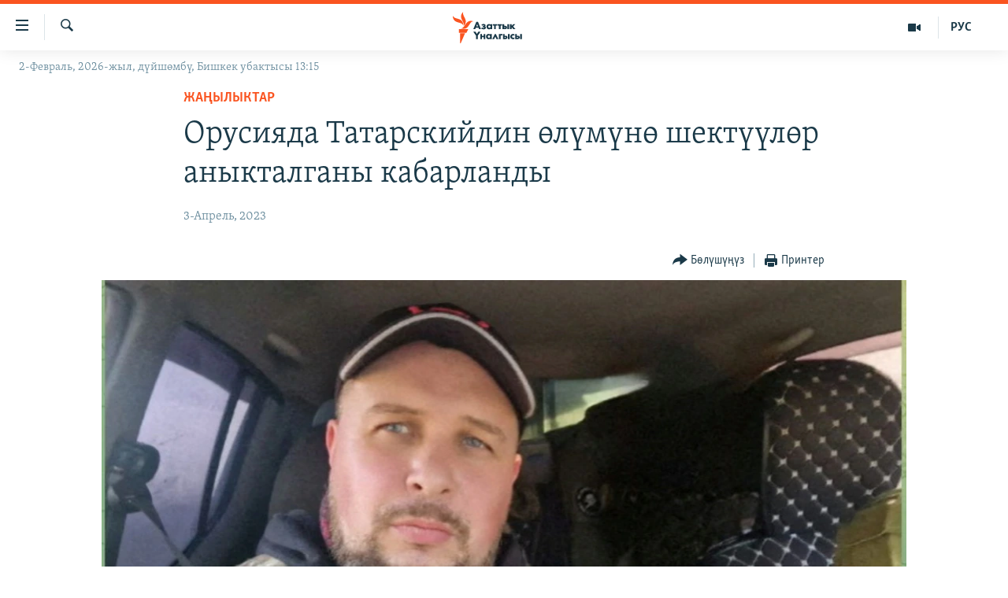

--- FILE ---
content_type: text/html; charset=utf-8
request_url: https://www.azattyk.org/a/32346690.html
body_size: 15978
content:

<!DOCTYPE html>
<html lang="ky" dir="ltr" class="no-js">
<head>
        <link rel="stylesheet" href="/Content/responsive/RFE/ky-KG/RFE-ky-KG.css?&amp;av=0.0.0.0&amp;cb=374">
<script src="https://tags.azattyk.org/rferl-pangea/prod/utag.sync.js"></script><script type='text/javascript' src='https://www.youtube.com/iframe_api' async></script>            <link rel="manifest" href="/manifest.json">
    <script type="text/javascript">
        //a general 'js' detection, must be on top level in <head>, due to CSS performance
        document.documentElement.className = "js";
        var cacheBuster = "374";
        var appBaseUrl = "/";
        var imgEnhancerBreakpoints = [0, 144, 256, 408, 650, 1023, 1597];
        var isLoggingEnabled = false;
        var isPreviewPage = false;
        var isLivePreviewPage = false;

        if (!isPreviewPage) {
            window.RFE = window.RFE || {};
            window.RFE.cacheEnabledByParam = window.location.href.indexOf('nocache=1') === -1;

            const url = new URL(window.location.href);
            const params = new URLSearchParams(url.search);

            // Remove the 'nocache' parameter
            params.delete('nocache');

            // Update the URL without the 'nocache' parameter
            url.search = params.toString();
            window.history.replaceState(null, '', url.toString());
        } else {
            window.addEventListener('load', function() {
                const links = window.document.links;
                for (let i = 0; i < links.length; i++) {
                    links[i].href = '#';
                    links[i].target = '_self';
                }
             })
        }

        // Iframe & Embed detection
        var embedProperties = {};

        try {
            // Reliable way to check if we are in an iframe.
            var isIframe = window.self !== window.top;
            embedProperties.is_iframe = isIframe;

            if (!isIframe) {
                embedProperties.embed_context = "main";
            } else {
                // We are in an iframe. Let's try to access the parent.
                // This access will only fail with strict cross-origin (without document.domain).
                var parentLocation = window.top.location;

                // The access succeeded. Now we explicitly compare the hostname.
                if (window.location.hostname === parentLocation.hostname) {
                    embedProperties.embed_context = "embed_self";
                } else {
                    // Hostname is different (e.g. different subdomain with document.domain)
                    embedProperties.embed_context = "embed_cross";
                }

                // Since the access works, we can safely get the details.
                embedProperties.url_parent = parentLocation.href;
                embedProperties.title_parent = window.top.document.title;
            }
        } catch (err) {
            // We are in an iframe, and an error occurred, probably due to cross-origin restrictions.
            embedProperties.is_iframe = true;
            embedProperties.embed_context = "embed_cross";

            // We cannot access the properties of window.top.
            // `document.referrer` can sometimes provide the URL of the parent page.
            // It is not 100% reliable, but it is the best we can do in this situation.
            embedProperties.url_parent = document.referrer || null;
            embedProperties.title_parent = null; // We can't get to the title in a cross-origin scenario.
        }

var pwaEnabled = false;        var swCacheDisabled;
    </script>
    <meta charset="utf-8" />

            <title>&#x41E;&#x440;&#x443;&#x441;&#x438;&#x44F;&#x434;&#x430; &#x422;&#x430;&#x442;&#x430;&#x440;&#x441;&#x43A;&#x438;&#x439;&#x434;&#x438;&#x43D; &#x4E9;&#x43B;&#x4AF;&#x43C;&#x4AF;&#x43D;&#x4E9; &#x448;&#x435;&#x43A;&#x442;&#x4AF;&#x4AF;&#x43B;&#x4E9;&#x440; &#x430;&#x43D;&#x44B;&#x43A;&#x442;&#x430;&#x43B;&#x433;&#x430;&#x43D;&#x44B; &#x43A;&#x430;&#x431;&#x430;&#x440;&#x43B;&#x430;&#x43D;&#x434;&#x44B;</title>
            <meta name="description" content="&#x41E;&#x440;&#x443;&#x441;&#x438;&#x44F;&#x43D;&#x44B;&#x43D; &#x43C;&#x430;&#x43C;&#x43B;&#x435;&#x43A;&#x435;&#x442;&#x442;&#x438;&#x43A; &#x436;&#x430;&#x43B;&#x43F;&#x44B;&#x433;&#x430; &#x43C;&#x430;&#x430;&#x43B;&#x44B;&#x43C;&#x434;&#x43E;&#x43E; &#x43A;&#x430;&#x440;&#x430;&#x436;&#x430;&#x442;&#x442;&#x430;&#x440;&#x44B; &#x430;&#x441;&#x43A;&#x435;&#x440;&#x434;&#x438;&#x43A; &#x43A;&#x430;&#x431;&#x430;&#x440;&#x447;&#x44B; &#x434;&#x435;&#x43B;&#x433;&#x435;&#x43D; &#x412;&#x43B;&#x430;&#x434;&#x43B;&#x435;&#x43D; &#x422;&#x430;&#x442;&#x430;&#x440;&#x441;&#x43A;&#x438;&#x439;&#x434;&#x438; (&#x4E9;&#x437; &#x430;&#x442;&#x44B; &#x41C;&#x430;&#x43A;&#x441;&#x438;&#x43C; &#x424;&#x43E;&#x43C;&#x438;&#x43D;) &#x436;&#x430;&#x440;&#x434;&#x44B;&#x440;&#x443;&#x443;&#x433;&#x430; &#x448;&#x435;&#x43A; &#x441;&#x430;&#x43D;&#x430;&#x43B;&#x433;&#x430;&#x43D;&#x434;&#x430;&#x440;&#x434;&#x44B;&#x43D; &#x442;&#x435;&#x43A;-&#x436;&#x430;&#x439;&#x44B; &#x430;&#x43D;&#x44B;&#x43A;&#x442;&#x430;&#x43B;&#x433;&#x430;&#x43D;&#x44B;&#x43D;, &#x422;&#x435;&#x440;&#x433;&#x4E9;&#x4E9; &#x43A;&#x43E;&#x43C;&#x438;&#x442;&#x435;&#x442;&#x438; &#x201C;&#x410;&#x434;&#x430;&#x43C; &#x4E9;&#x43B;&#x442;&#x4AF;&#x440;&#x4AF;&#x4AF;&#x201D; &#x431;&#x435;&#x440;&#x435;&#x43D;&#x435;&#x441;&#x438; &#x43C;&#x435;&#x43D;&#x435;&#x43D; &#x43A;&#x44B;&#x43B;&#x43C;&#x44B;&#x448; &#x438;&#x448;&#x438;&#x43D; &#x43A;&#x43E;&#x437;&#x433;&#x43E;&#x433;&#x43E;&#x43D;&#x443;&#x43D; &#x431;&#x438;&#x43B;&#x434;&#x438;&#x440;&#x434;&#x438;.&#xD;&#xA; &#x41C;&#x430;&#x430;&#x43B;&#x44B;&#x43C;&#x430;&#x442;&#x43A;&#x430; &#x44B;&#x43B;&#x430;&#x439;&#x44B;&#x43A;, &#x421;&#x430;&#x43D;&#x43A;&#x442;-&#x41F;&#x435;&#x442;&#x435;&#x440;&#x431;&#x443;&#x440;&#x433;&#x434;&#x430;..." />
                <meta name="keywords" content="Жаңылыктар" />
    <meta name="viewport" content="width=device-width, initial-scale=1.0" />


    <meta http-equiv="X-UA-Compatible" content="IE=edge" />

<meta name="robots" content="max-image-preview:large"><meta property="fb:pages" content="132515023525838" /> <meta name="yandex-verification" content="9f3418917dcb252c" />

        <link href="https://www.azattyk.org/a/32346690.html" rel="canonical" />

        <meta name="apple-mobile-web-app-title" content="&#x410;&#x437;&#x430;&#x442;&#x442;&#x44B;&#x43A;" />
        <meta name="apple-mobile-web-app-status-bar-style" content="black" />
            <meta name="apple-itunes-app" content="app-id=1521472502, app-argument=//32346690.ltr" />
            <meta property="fb:admins" content="&#x424;&#x435;&#x439;&#x441;&#x431;&#x443;&#x43A;&#x442;&#x430;&#x433;&#x44B; &#x441;&#x430;&#x43D;&#x430;&#x440;&#x438;&#x43F;&#x442;&#x438;&#x43A; &#x43A;&#x4E9;&#x440;&#x441;&#x4E9;&#x442;&#x43A;&#x4AF;&#x447;:" />
<meta content="&#x41E;&#x440;&#x443;&#x441;&#x438;&#x44F;&#x434;&#x430; &#x422;&#x430;&#x442;&#x430;&#x440;&#x441;&#x43A;&#x438;&#x439;&#x434;&#x438;&#x43D; &#x4E9;&#x43B;&#x4AF;&#x43C;&#x4AF;&#x43D;&#x4E9; &#x448;&#x435;&#x43A;&#x442;&#x4AF;&#x4AF;&#x43B;&#x4E9;&#x440; &#x430;&#x43D;&#x44B;&#x43A;&#x442;&#x430;&#x43B;&#x433;&#x430;&#x43D;&#x44B; &#x43A;&#x430;&#x431;&#x430;&#x440;&#x43B;&#x430;&#x43D;&#x434;&#x44B;" property="og:title"></meta>
<meta content="&#x41E;&#x440;&#x443;&#x441;&#x438;&#x44F;&#x43D;&#x44B;&#x43D; &#x43C;&#x430;&#x43C;&#x43B;&#x435;&#x43A;&#x435;&#x442;&#x442;&#x438;&#x43A; &#x436;&#x430;&#x43B;&#x43F;&#x44B;&#x433;&#x430; &#x43C;&#x430;&#x430;&#x43B;&#x44B;&#x43C;&#x434;&#x43E;&#x43E; &#x43A;&#x430;&#x440;&#x430;&#x436;&#x430;&#x442;&#x442;&#x430;&#x440;&#x44B; &#x430;&#x441;&#x43A;&#x435;&#x440;&#x434;&#x438;&#x43A; &#x43A;&#x430;&#x431;&#x430;&#x440;&#x447;&#x44B; &#x434;&#x435;&#x43B;&#x433;&#x435;&#x43D; &#x412;&#x43B;&#x430;&#x434;&#x43B;&#x435;&#x43D; &#x422;&#x430;&#x442;&#x430;&#x440;&#x441;&#x43A;&#x438;&#x439;&#x434;&#x438; (&#x4E9;&#x437; &#x430;&#x442;&#x44B; &#x41C;&#x430;&#x43A;&#x441;&#x438;&#x43C; &#x424;&#x43E;&#x43C;&#x438;&#x43D;) &#x436;&#x430;&#x440;&#x434;&#x44B;&#x440;&#x443;&#x443;&#x433;&#x430; &#x448;&#x435;&#x43A; &#x441;&#x430;&#x43D;&#x430;&#x43B;&#x433;&#x430;&#x43D;&#x434;&#x430;&#x440;&#x434;&#x44B;&#x43D; &#x442;&#x435;&#x43A;-&#x436;&#x430;&#x439;&#x44B; &#x430;&#x43D;&#x44B;&#x43A;&#x442;&#x430;&#x43B;&#x433;&#x430;&#x43D;&#x44B;&#x43D;, &#x422;&#x435;&#x440;&#x433;&#x4E9;&#x4E9; &#x43A;&#x43E;&#x43C;&#x438;&#x442;&#x435;&#x442;&#x438; &#x201C;&#x410;&#x434;&#x430;&#x43C; &#x4E9;&#x43B;&#x442;&#x4AF;&#x440;&#x4AF;&#x4AF;&#x201D; &#x431;&#x435;&#x440;&#x435;&#x43D;&#x435;&#x441;&#x438; &#x43C;&#x435;&#x43D;&#x435;&#x43D; &#x43A;&#x44B;&#x43B;&#x43C;&#x44B;&#x448; &#x438;&#x448;&#x438;&#x43D; &#x43A;&#x43E;&#x437;&#x433;&#x43E;&#x433;&#x43E;&#x43D;&#x443;&#x43D; &#x431;&#x438;&#x43B;&#x434;&#x438;&#x440;&#x434;&#x438;.&#xD;&#xA; &#x41C;&#x430;&#x430;&#x43B;&#x44B;&#x43C;&#x430;&#x442;&#x43A;&#x430; &#x44B;&#x43B;&#x430;&#x439;&#x44B;&#x43A;, &#x421;&#x430;&#x43D;&#x43A;&#x442;-&#x41F;&#x435;&#x442;&#x435;&#x440;&#x431;&#x443;&#x440;&#x433;&#x434;&#x430;..." property="og:description"></meta>
<meta content="article" property="og:type"></meta>
<meta content="https://www.azattyk.org/a/32346690.html" property="og:url"></meta>
<meta content="&#x410;&#x437;&#x430;&#x442;&#x442;&#x44B;&#x43A; &#x3A5;&#x43D;&#x430;&#x43B;&#x433;&#x44B;&#x441;&#x44B;" property="og:site_name"></meta>
<meta content="https://www.facebook.com/Azattyk.unalgysy" property="article:publisher"></meta>
<meta content="https://gdb.rferl.org/01000000-0aff-0242-38ca-08db339c2c59_cx0_cy8_cw0_w1200_h630.jpg" property="og:image"></meta>
<meta content="1200" property="og:image:width"></meta>
<meta content="630" property="og:image:height"></meta>
<meta content="460215691922613" property="fb:app_id"></meta>
<meta content="summary_large_image" name="twitter:card"></meta>
<meta content="@Azattyk_Radiosu" name="twitter:site"></meta>
<meta content="https://gdb.rferl.org/01000000-0aff-0242-38ca-08db339c2c59_cx0_cy8_cw0_w1200_h630.jpg" name="twitter:image"></meta>
<meta content="&#x41E;&#x440;&#x443;&#x441;&#x438;&#x44F;&#x434;&#x430; &#x422;&#x430;&#x442;&#x430;&#x440;&#x441;&#x43A;&#x438;&#x439;&#x434;&#x438;&#x43D; &#x4E9;&#x43B;&#x4AF;&#x43C;&#x4AF;&#x43D;&#x4E9; &#x448;&#x435;&#x43A;&#x442;&#x4AF;&#x4AF;&#x43B;&#x4E9;&#x440; &#x430;&#x43D;&#x44B;&#x43A;&#x442;&#x430;&#x43B;&#x433;&#x430;&#x43D;&#x44B; &#x43A;&#x430;&#x431;&#x430;&#x440;&#x43B;&#x430;&#x43D;&#x434;&#x44B;" name="twitter:title"></meta>
<meta content="&#x41E;&#x440;&#x443;&#x441;&#x438;&#x44F;&#x43D;&#x44B;&#x43D; &#x43C;&#x430;&#x43C;&#x43B;&#x435;&#x43A;&#x435;&#x442;&#x442;&#x438;&#x43A; &#x436;&#x430;&#x43B;&#x43F;&#x44B;&#x433;&#x430; &#x43C;&#x430;&#x430;&#x43B;&#x44B;&#x43C;&#x434;&#x43E;&#x43E; &#x43A;&#x430;&#x440;&#x430;&#x436;&#x430;&#x442;&#x442;&#x430;&#x440;&#x44B; &#x430;&#x441;&#x43A;&#x435;&#x440;&#x434;&#x438;&#x43A; &#x43A;&#x430;&#x431;&#x430;&#x440;&#x447;&#x44B; &#x434;&#x435;&#x43B;&#x433;&#x435;&#x43D; &#x412;&#x43B;&#x430;&#x434;&#x43B;&#x435;&#x43D; &#x422;&#x430;&#x442;&#x430;&#x440;&#x441;&#x43A;&#x438;&#x439;&#x434;&#x438; (&#x4E9;&#x437; &#x430;&#x442;&#x44B; &#x41C;&#x430;&#x43A;&#x441;&#x438;&#x43C; &#x424;&#x43E;&#x43C;&#x438;&#x43D;) &#x436;&#x430;&#x440;&#x434;&#x44B;&#x440;&#x443;&#x443;&#x433;&#x430; &#x448;&#x435;&#x43A; &#x441;&#x430;&#x43D;&#x430;&#x43B;&#x433;&#x430;&#x43D;&#x434;&#x430;&#x440;&#x434;&#x44B;&#x43D; &#x442;&#x435;&#x43A;-&#x436;&#x430;&#x439;&#x44B; &#x430;&#x43D;&#x44B;&#x43A;&#x442;&#x430;&#x43B;&#x433;&#x430;&#x43D;&#x44B;&#x43D;, &#x422;&#x435;&#x440;&#x433;&#x4E9;&#x4E9; &#x43A;&#x43E;&#x43C;&#x438;&#x442;&#x435;&#x442;&#x438; &#x201C;&#x410;&#x434;&#x430;&#x43C; &#x4E9;&#x43B;&#x442;&#x4AF;&#x440;&#x4AF;&#x4AF;&#x201D; &#x431;&#x435;&#x440;&#x435;&#x43D;&#x435;&#x441;&#x438; &#x43C;&#x435;&#x43D;&#x435;&#x43D; &#x43A;&#x44B;&#x43B;&#x43C;&#x44B;&#x448; &#x438;&#x448;&#x438;&#x43D; &#x43A;&#x43E;&#x437;&#x433;&#x43E;&#x433;&#x43E;&#x43D;&#x443;&#x43D; &#x431;&#x438;&#x43B;&#x434;&#x438;&#x440;&#x434;&#x438;.&#xD;&#xA; &#x41C;&#x430;&#x430;&#x43B;&#x44B;&#x43C;&#x430;&#x442;&#x43A;&#x430; &#x44B;&#x43B;&#x430;&#x439;&#x44B;&#x43A;, &#x421;&#x430;&#x43D;&#x43A;&#x442;-&#x41F;&#x435;&#x442;&#x435;&#x440;&#x431;&#x443;&#x440;&#x433;&#x434;&#x430;..." name="twitter:description"></meta>
                    <link rel="amphtml" href="https://www.azattyk.org/amp/32346690.html" />
<script type="application/ld+json">{"articleSection":"Жаңылыктар","isAccessibleForFree":true,"headline":"Орусияда Татарскийдин өлүмүнө шектүүлөр аныкталганы кабарланды","inLanguage":"ky-KG","keywords":"Жаңылыктар","author":{"@type":"Person","name":"ЭЕ/АҮ"},"datePublished":"2023-04-03 04:12:56Z","dateModified":"2023-04-03 04:23:40Z","publisher":{"logo":{"width":512,"height":220,"@type":"ImageObject","url":"https://www.azattyk.org/Content/responsive/RFE/ky-KG/img/logo.png"},"@type":"NewsMediaOrganization","url":"https://www.azattyk.org","sameAs":["https://www.facebook.com/azattyk.org","https://twitter.com/Azattyk_Radiosu","https://www.youtube.com/user/AzattykUnalgysy","https://telegram.me/Azattyk_radiosu","https://soundcloud.com/azattyk-audio","https://www.instagram.com/azattyk.kg/","https://www.whatsapp.com/channel/0029VaEfXksHbFV2MNnL1I3E","https://www.whatsapp.com/channel/0029VaEfXksHbFV2MNnL1I3E"],"name":"Азаттык Үналгысы | Кыргызстан: видео, фото, кабарлар","alternateName":""},"@context":"https://schema.org","@type":"NewsArticle","mainEntityOfPage":"https://www.azattyk.org/a/32346690.html","url":"https://www.azattyk.org/a/32346690.html","description":"Орусиянын мамлекеттик жалпыга маалымдоо каражаттары аскердик кабарчы делген Владлен Татарскийди (өз аты Максим Фомин) жардырууга шек саналгандардын тек-жайы аныкталганын, Тергөө комитети “Адам өлтүрүү” беренеси менен кылмыш ишин козгогонун билдирди.\r\n Маалыматка ылайык, Санкт-Петербургда...","image":{"width":1080,"height":608,"@type":"ImageObject","url":"https://gdb.rferl.org/01000000-0aff-0242-38ca-08db339c2c59_cx0_cy8_cw0_w1080_h608.jpg"},"name":"Орусияда Татарскийдин өлүмүнө шектүүлөр аныкталганы кабарланды"}</script>
    <script src="/Scripts/responsive/infographics.bundle.min.js?&amp;av=0.0.0.0&amp;cb=374"></script>
        <script src="/Scripts/responsive/dollardom.min.js?&amp;av=0.0.0.0&amp;cb=374"></script>
        <script src="/Scripts/responsive/modules/commons.js?&amp;av=0.0.0.0&amp;cb=374"></script>
        <script src="/Scripts/responsive/modules/app_code.js?&amp;av=0.0.0.0&amp;cb=374"></script>

        <link rel="icon" type="image/svg+xml" href="/Content/responsive/RFE/img/webApp/favicon.svg" />
        <link rel="alternate icon" href="/Content/responsive/RFE/img/webApp/favicon.ico" />
            <link rel="mask-icon" color="#ea6903" href="/Content/responsive/RFE/img/webApp/favicon_safari.svg" />
        <link rel="apple-touch-icon" sizes="152x152" href="/Content/responsive/RFE/img/webApp/ico-152x152.png" />
        <link rel="apple-touch-icon" sizes="144x144" href="/Content/responsive/RFE/img/webApp/ico-144x144.png" />
        <link rel="apple-touch-icon" sizes="114x114" href="/Content/responsive/RFE/img/webApp/ico-114x114.png" />
        <link rel="apple-touch-icon" sizes="72x72" href="/Content/responsive/RFE/img/webApp/ico-72x72.png" />
        <link rel="apple-touch-icon-precomposed" href="/Content/responsive/RFE/img/webApp/ico-57x57.png" />
        <link rel="icon" sizes="192x192" href="/Content/responsive/RFE/img/webApp/ico-192x192.png" />
        <link rel="icon" sizes="128x128" href="/Content/responsive/RFE/img/webApp/ico-128x128.png" />
        <meta name="msapplication-TileColor" content="#ffffff" />
        <meta name="msapplication-TileImage" content="/Content/responsive/RFE/img/webApp/ico-144x144.png" />
                <link rel="preload" href="/Content/responsive/fonts/Skolar-Lt_Cyrl_v2.4.woff" type="font/woff" as="font" crossorigin="anonymous" />
    <link rel="alternate" type="application/rss+xml" title="RFE/RL - Top Stories [RSS]" href="/api/" />
    <link rel="sitemap" type="application/rss+xml" href="/sitemap.xml" />
    
    



        <script type="text/javascript" >
            var analyticsData = Object.assign(embedProperties, {url:"https://www.azattyk.org/a/32346690.html",property_id:"419",article_uid:"32346690",page_title:"Орусияда Татарскийдин өлүмүнө шектүүлөр аныкталганы кабарланды",page_type:"article",content_type:"article",subcontent_type:"article",last_modified:"2023-04-03 04:23:40Z",pub_datetime:"2023-04-03 04:12:56Z",section:"жаңылыктар",english_section:"ky-news",byline:"",categories:"ky-news",domain:"www.azattyk.org",language:"Kyrgyz",language_service:"RFERL Kyrgyz",platform:"web",copied:"no",copied_article:"",copied_title:"",runs_js:"Yes",cms_release:"8.45.0.0.374",enviro_type:"prod",slug:"",entity:"RFE",short_language_service:"KYR",platform_short:"W",page_name:"Орусияда Татарскийдин өлүмүнө шектүүлөр аныкталганы кабарланды"});
            // Push Analytics data as GTM message (without "event" attribute and before GTM initialization)
            window.dataLayer = window.dataLayer || [];
            window.dataLayer.push(analyticsData);
        </script>
        <script type="text/javascript" data-cookiecategory="analytics">
            var gtmEventObject = {event: 'page_meta_ready'};window.dataLayer = window.dataLayer || [];window.dataLayer.push(gtmEventObject);
            var renderGtm = "true";
            if (renderGtm === "true") {
                (function(w,d,s,l,i){w[l]=w[l]||[];w[l].push({'gtm.start':new Date().getTime(),event:'gtm.js'});var f=d.getElementsByTagName(s)[0],j=d.createElement(s),dl=l!='dataLayer'?'&l='+l:'';j.async=true;j.src='//www.googletagmanager.com/gtm.js?id='+i+dl;f.parentNode.insertBefore(j,f);})(window,document,'script','dataLayer','GTM-WXZBPZ');
            }
        </script>
</head>
<body class=" nav-no-loaded cc_theme pg-article pg-article--single-column print-lay-article use-sticky-share nojs-images date-time-enabled">
<noscript><iframe src="https://www.googletagmanager.com/ns.html?id=GTM-WXZBPZ" height="0" width="0" style="display:none;visibility:hidden"></iframe></noscript>        <!--Analytics tag js version start-->
            <script type="text/javascript" data-cookiecategory="analytics">
                var utag_data = Object.assign({}, analyticsData, {pub_year:"2023",pub_month:"04",pub_day:"03",pub_hour:"04",pub_weekday:"Monday"});
if(typeof(TealiumTagFrom)==='function' && typeof(TealiumTagSearchKeyword)==='function') {
var utag_from=TealiumTagFrom();var utag_searchKeyword=TealiumTagSearchKeyword();
if(utag_searchKeyword!=null && utag_searchKeyword!=='' && utag_data["search_keyword"]==null) utag_data["search_keyword"]=utag_searchKeyword;if(utag_from!=null && utag_from!=='') utag_data["from"]=TealiumTagFrom();}
                if(window.top!== window.self&&utag_data.page_type==="snippet"){utag_data.page_type = 'iframe';}
                try{if(window.top!==window.self&&window.self.location.hostname===window.top.location.hostname){utag_data.platform = 'self-embed';utag_data.platform_short = 'se';}}catch(e){if(window.top!==window.self&&window.self.location.search.includes("platformType=self-embed")){utag_data.platform = 'cross-promo';utag_data.platform_short = 'cp';}}
                (function(a,b,c,d){    a="https://tags.azattyk.org/rferl-pangea/prod/utag.js";    b=document;c="script";d=b.createElement(c);d.src=a;d.type="text/java"+c;d.async=true;    a=b.getElementsByTagName(c)[0];a.parentNode.insertBefore(d,a);    })();
            </script>
        <!--Analytics tag js version end-->
<!-- Analytics tag management NoScript -->
<noscript>
<img style="position: absolute; border: none;" src="https://ssc.azattyk.org/b/ss/bbgprod,bbgentityrferl/1/G.4--NS/1454040500?pageName=rfe%3akyr%3aw%3aarticle%3a%d0%9e%d1%80%d1%83%d1%81%d0%b8%d1%8f%d0%b4%d0%b0%20%d0%a2%d0%b0%d1%82%d0%b0%d1%80%d1%81%d0%ba%d0%b8%d0%b9%d0%b4%d0%b8%d0%bd%20%d3%a9%d0%bb%d2%af%d0%bc%d2%af%d0%bd%d3%a9%20%d1%88%d0%b5%d0%ba%d1%82%d2%af%d2%af%d0%bb%d3%a9%d1%80%20%d0%b0%d0%bd%d1%8b%d0%ba%d1%82%d0%b0%d0%bb%d0%b3%d0%b0%d0%bd%d1%8b%20%d0%ba%d0%b0%d0%b1%d0%b0%d1%80%d0%bb%d0%b0%d0%bd%d0%b4%d1%8b&amp;c6=%d0%9e%d1%80%d1%83%d1%81%d0%b8%d1%8f%d0%b4%d0%b0%20%d0%a2%d0%b0%d1%82%d0%b0%d1%80%d1%81%d0%ba%d0%b8%d0%b9%d0%b4%d0%b8%d0%bd%20%d3%a9%d0%bb%d2%af%d0%bc%d2%af%d0%bd%d3%a9%20%d1%88%d0%b5%d0%ba%d1%82%d2%af%d2%af%d0%bb%d3%a9%d1%80%20%d0%b0%d0%bd%d1%8b%d0%ba%d1%82%d0%b0%d0%bb%d0%b3%d0%b0%d0%bd%d1%8b%20%d0%ba%d0%b0%d0%b1%d0%b0%d1%80%d0%bb%d0%b0%d0%bd%d0%b4%d1%8b&amp;v36=8.45.0.0.374&amp;v6=D=c6&amp;g=https%3a%2f%2fwww.azattyk.org%2fa%2f32346690.html&amp;c1=D=g&amp;v1=D=g&amp;events=event1,event52&amp;c16=rferl%20kyrgyz&amp;v16=D=c16&amp;c5=ky-news&amp;v5=D=c5&amp;ch=%d0%96%d0%b0%d2%a3%d1%8b%d0%bb%d1%8b%d0%ba%d1%82%d0%b0%d1%80&amp;c15=kyrgyz&amp;v15=D=c15&amp;c4=article&amp;v4=D=c4&amp;c14=32346690&amp;v14=D=c14&amp;v20=no&amp;c17=web&amp;v17=D=c17&amp;mcorgid=518abc7455e462b97f000101%40adobeorg&amp;server=www.azattyk.org&amp;pageType=D=c4&amp;ns=bbg&amp;v29=D=server&amp;v25=rfe&amp;v30=419&amp;v105=D=User-Agent " alt="analytics" width="1" height="1" /></noscript>
<!-- End of Analytics tag management NoScript -->


        <!--*** Accessibility links - For ScreenReaders only ***-->
        <section>
            <div class="sr-only">
                <h2>&#x41B;&#x438;&#x43D;&#x43A;&#x442;&#x435;&#x440; </h2>
                <ul>
                    <li><a href="#content" data-disable-smooth-scroll="1">&#x41C;&#x430;&#x437;&#x43C;&#x443;&#x43D;&#x433;&#x430; &#x4E9;&#x442;&#x4AF;&#x4A3;&#x4AF;&#x437;</a></li>
                    <li><a href="#navigation" data-disable-smooth-scroll="1">&#x41D;&#x430;&#x432;&#x438;&#x433;&#x430;&#x446;&#x438;&#x44F;&#x433;&#x430; &#x4E9;&#x442;&#x4AF;&#x4A3;&#x4AF;&#x437;</a></li>
                    <li><a href="#txtHeaderSearch" data-disable-smooth-scroll="1">&#x418;&#x437;&#x434;&#x4E9;&#x4E9;&#x433;&#x4E9; &#x441;&#x430;&#x43B;&#x44B;&#x4A3;&#x44B;&#x437;</a></li>
                </ul>
            </div>
        </section>
    




<div dir="ltr">
    <div id="page">
            <aside>

<div class="c-lightbox overlay-modal">
    <div class="c-lightbox__intro">
        <h2 class="c-lightbox__intro-title"></h2>
        <button class="btn btn--rounded c-lightbox__btn c-lightbox__intro-next" title="&#x410;&#x43B;&#x434;&#x44B;&#x433;&#x430;">
            <span class="ico ico--rounded ico-chevron-forward"></span>
            <span class="sr-only">&#x410;&#x43B;&#x434;&#x44B;&#x433;&#x430;</span>
        </button>
    </div>
    <div class="c-lightbox__nav">
        <button class="btn btn--rounded c-lightbox__btn c-lightbox__btn--close" title="&#x416;&#x430;&#x431;&#x443;&#x443;">
            <span class="ico ico--rounded ico-close"></span>
            <span class="sr-only">&#x416;&#x430;&#x431;&#x443;&#x443;</span>
        </button>
        <button class="btn btn--rounded c-lightbox__btn c-lightbox__btn--prev" title="&#x410;&#x440;&#x442;&#x43A;&#x430;">
            <span class="ico ico--rounded ico-chevron-backward"></span>
            <span class="sr-only">&#x410;&#x440;&#x442;&#x43A;&#x430;</span>
        </button>
        <button class="btn btn--rounded c-lightbox__btn c-lightbox__btn--next" title="&#x410;&#x43B;&#x434;&#x44B;&#x433;&#x430;">
            <span class="ico ico--rounded ico-chevron-forward"></span>
            <span class="sr-only">&#x410;&#x43B;&#x434;&#x44B;&#x433;&#x430;</span>
        </button>
    </div>
    <div class="c-lightbox__content-wrap">
        <figure class="c-lightbox__content">
            <span class="c-spinner c-spinner--lightbox">
                <img src="/Content/responsive/img/player-spinner.png"
                     alt="please wait"
                     title="please wait" />
            </span>
            <div class="c-lightbox__img">
                <div class="thumb">
                    <img src="" alt="" />
                </div>
            </div>
            <figcaption>
                <div class="c-lightbox__info c-lightbox__info--foot">
                    <span class="c-lightbox__counter"></span>
                    <span class="caption c-lightbox__caption"></span>
                </div>
            </figcaption>
        </figure>
    </div>
    <div class="hidden">
        <div class="content-advisory__box content-advisory__box--lightbox">
            <span class="content-advisory__box-text">&#x421;&#x4AF;&#x440;&#x4E9;&#x442; &#x430;&#x439;&#x440;&#x44B;&#x43C; &#x43E;&#x43A;&#x443;&#x440;&#x43C;&#x430;&#x43D;&#x434;&#x430;&#x440; &#x4AF;&#x447;&#x4AF;&#x43D; &#x4AF;&#x440;&#x4E9;&#x439; &#x443;&#x447;&#x443;&#x440;&#x433;&#x430;&#x43D; &#x43C;&#x430;&#x430;&#x43D;&#x430;&#x439; &#x436;&#x430;&#x440;&#x430;&#x442;&#x44B;&#x448;&#x44B; &#x43C;&#x4AF;&#x43C;&#x43A;&#x4AF;&#x43D;</span>
            <button class="btn btn--transparent content-advisory__box-btn m-t-md" value="text" type="button">
                <span class="btn__text">
                    &#x431;&#x430;&#x441;&#x44B;&#x43F; &#x43A;&#x4E9;&#x440;&#x4AF;&#x4A3;&#x4AF;&#x437;
                </span>
            </button>
        </div>
    </div>
</div>

<div class="print-dialogue">
    <div class="container">
        <h3 class="print-dialogue__title section-head">&#x41F;&#x440;&#x438;&#x43D;&#x442;&#x435;&#x440;&#x434;&#x435;&#x43D; &#x447;&#x44B;&#x433;&#x430;&#x440;&#x443;&#x443;:</h3>
        <div class="print-dialogue__opts">
            <ul class="print-dialogue__opt-group">
                <li class="form__group form__group--checkbox">
                    <input class="form__check " id="checkboxImages" name="checkboxImages" type="checkbox" checked="checked" />
                    <label for="checkboxImages" class="form__label m-t-md">&#x421;&#x4AF;&#x440;&#x4E9;&#x442;&#x442;&#x4E9;&#x440;</label>
                </li>
                <li class="form__group form__group--checkbox">
                    <input class="form__check " id="checkboxMultimedia" name="checkboxMultimedia" type="checkbox" checked="checked" />
                    <label for="checkboxMultimedia" class="form__label m-t-md">Multimedia</label>
                </li>
            </ul>
            <ul class="print-dialogue__opt-group">
                <li class="form__group form__group--checkbox">
                    <input class="form__check " id="checkboxEmbedded" name="checkboxEmbedded" type="checkbox" checked="checked" />
                    <label for="checkboxEmbedded" class="form__label m-t-md">&#x422;&#x438;&#x440;&#x43A;&#x435;&#x43B;&#x433;&#x435;&#x43D; &#x43C;&#x430;&#x437;&#x43C;&#x443;&#x43D;</label>
                </li>
                <li class="hidden">
                    <input class="form__check " id="checkboxComments" name="checkboxComments" type="checkbox" />
                    <label for="checkboxComments" class="form__label m-t-md">&#x41A;&#x43E;&#x43C;&#x43C;&#x435;&#x43D;&#x442;&#x430;&#x440;&#x438;&#x439;&#x43B;&#x435;&#x440;</label>
                </li>
            </ul>
        </div>
        <div class="print-dialogue__buttons">
            <button class="btn  btn--secondary close-button" type="button" title="&#x411;&#x430;&#x448; &#x442;&#x430;&#x440;&#x442;&#x443;&#x443;">
                <span class="btn__text ">&#x411;&#x430;&#x448; &#x442;&#x430;&#x440;&#x442;&#x443;&#x443;</span>
            </button>
            <button class="btn  btn-cust-print m-l-sm" type="button" title="&#x41F;&#x440;&#x438;&#x43D;&#x442;&#x435;&#x440;">
                <span class="btn__text ">&#x41F;&#x440;&#x438;&#x43D;&#x442;&#x435;&#x440;</span>
            </button>
        </div>
    </div>
</div>                
<div class="ctc-message pos-fix">
    <div class="ctc-message__inner">&#x428;&#x438;&#x43B;&#x442;&#x435;&#x43C;&#x435; &#x43A;&#x4E9;&#x447;&#x4AF;&#x440;&#x4AF;&#x43B;&#x434;&#x4AF;</div>
</div>
            </aside>

<div class="hdr-20 hdr-20--big">
    <div class="hdr-20__inner">
        <div class="hdr-20__max pos-rel">
            <div class="hdr-20__side hdr-20__side--primary d-flex">
                <label data-for="main-menu-ctrl" data-switcher-trigger="true" data-switch-target="main-menu-ctrl" class="burger hdr-trigger pos-rel trans-trigger" data-trans-evt="click" data-trans-id="menu">
                    <span class="ico ico-close hdr-trigger__ico hdr-trigger__ico--close burger__ico burger__ico--close"></span>
                    <span class="ico ico-menu hdr-trigger__ico hdr-trigger__ico--open burger__ico burger__ico--open"></span>
                </label>
                <div class="menu-pnl pos-fix trans-target" data-switch-target="main-menu-ctrl" data-trans-id="menu">
                    <div class="menu-pnl__inner">
                        <nav class="main-nav menu-pnl__item menu-pnl__item--first">
                            <ul class="main-nav__list accordeon" data-analytics-tales="false" data-promo-name="link" data-location-name="nav,secnav">
                                

        <li class="main-nav__item">
            <a class="main-nav__item-name main-nav__item-name--link" href="/news" title="&#x416;&#x430;&#x4A3;&#x44B;&#x43B;&#x44B;&#x43A;&#x442;&#x430;&#x440;" data-item-name="ky-news" >&#x416;&#x430;&#x4A3;&#x44B;&#x43B;&#x44B;&#x43A;&#x442;&#x430;&#x440;</a>
        </li>

        <li class="main-nav__item accordeon__item" data-switch-target="menu-item-960">
            <label class="main-nav__item-name main-nav__item-name--label accordeon__control-label" data-switcher-trigger="true" data-for="menu-item-960">
                &#x41A;&#x44B;&#x440;&#x433;&#x44B;&#x437;&#x441;&#x442;&#x430;&#x43D;
                <span class="ico ico-chevron-down main-nav__chev"></span>
            </label>
            <div class="main-nav__sub-list">
                
    <a class="main-nav__item-name main-nav__item-name--link main-nav__item-name--sub" href="/Kyrgyzstan" title="&#x41A;&#x44B;&#x440;&#x433;&#x44B;&#x437;&#x441;&#x442;&#x430;&#x43D;" data-item-name="kyrgyzstan" >&#x41A;&#x44B;&#x440;&#x433;&#x44B;&#x437;&#x441;&#x442;&#x430;&#x43D;</a>

    <a class="main-nav__item-name main-nav__item-name--link main-nav__item-name--sub" href="/politics" title="&#x421;&#x430;&#x44F;&#x441;&#x430;&#x442;" data-item-name="saiasat" >&#x421;&#x430;&#x44F;&#x441;&#x430;&#x442;</a>

    <a class="main-nav__item-name main-nav__item-name--link main-nav__item-name--sub" href="/economics" title="&#x42D;&#x43A;&#x43E;&#x43D;&#x43E;&#x43C;&#x438;&#x43A;&#x430;" data-item-name="ky-economy" >&#x42D;&#x43A;&#x43E;&#x43D;&#x43E;&#x43C;&#x438;&#x43A;&#x430;</a>

    <a class="main-nav__item-name main-nav__item-name--link main-nav__item-name--sub" href="/culture" title="&#x43C;&#x430;&#x434;&#x430;&#x43D;&#x438;&#x44F;&#x442;" data-item-name="ky-culture" >&#x43C;&#x430;&#x434;&#x430;&#x43D;&#x438;&#x44F;&#x442;</a>

            </div>
        </li>

        <li class="main-nav__item accordeon__item" data-switch-target="menu-item-1030">
            <label class="main-nav__item-name main-nav__item-name--label accordeon__control-label" data-switcher-trigger="true" data-for="menu-item-1030">
                &#x414;&#x4AF;&#x439;&#x43D;&#x4E9;
                <span class="ico ico-chevron-down main-nav__chev"></span>
            </label>
            <div class="main-nav__sub-list">
                
    <a class="main-nav__item-name main-nav__item-name--link main-nav__item-name--sub" href="/world" title="&#x414;&#x4AF;&#x439;&#x43D;&#x4E9;" data-item-name="ky-world" >&#x414;&#x4AF;&#x439;&#x43D;&#x4E9;</a>

    <a class="main-nav__item-name main-nav__item-name--link main-nav__item-name--sub" href="/central-asia" title="&#x411;&#x43E;&#x440;&#x431;&#x43E;&#x440; &#x410;&#x437;&#x438;&#x44F;" data-item-name="ky-central_asia" >&#x411;&#x43E;&#x440;&#x431;&#x43E;&#x440; &#x410;&#x437;&#x438;&#x44F;</a>

            </div>
        </li>

        <li class="main-nav__item">
            <a class="main-nav__item-name main-nav__item-name--link" href="/p/8776.html" title="&#x423;&#x43A;&#x440;&#x430;&#x438;&#x43D;&#x430;" data-item-name="war-in-ukraine" >&#x423;&#x43A;&#x440;&#x430;&#x438;&#x43D;&#x430;</a>
        </li>

        <li class="main-nav__item">
            <a class="main-nav__item-name main-nav__item-name--link" href="/investigation" title="&#x410;&#x442;&#x430;&#x439;&#x44B;&#x43D; &#x438;&#x43B;&#x438;&#x43A;&#x442;&#x4E9;&#x4E9;" data-item-name="ky-special-investiagiton" >&#x410;&#x442;&#x430;&#x439;&#x44B;&#x43D; &#x438;&#x43B;&#x438;&#x43A;&#x442;&#x4E9;&#x4E9;</a>
        </li>

        <li class="main-nav__item accordeon__item" data-switch-target="menu-item-2922">
            <label class="main-nav__item-name main-nav__item-name--label accordeon__control-label" data-switcher-trigger="true" data-for="menu-item-2922">
                &#x422;&#x412; &#x43F;&#x440;&#x43E;&#x433;&#x440;&#x430;&#x43C;&#x43C;&#x430;&#x43B;&#x430;&#x440;
                <span class="ico ico-chevron-down main-nav__chev"></span>
            </label>
            <div class="main-nav__sub-list">
                
    <a class="main-nav__item-name main-nav__item-name--link main-nav__item-name--sub" href="/z/17386" title="&#x411;&#x4AF;&#x433;&#x4AF;&#x43D; &#x410;&#x437;&#x430;&#x442;&#x442;&#x44B;&#x43A;&#x442;&#x430;" data-item-name="world-news" >&#x411;&#x4AF;&#x433;&#x4AF;&#x43D; &#x410;&#x437;&#x430;&#x442;&#x442;&#x44B;&#x43A;&#x442;&#x430;</a>

    <a class="main-nav__item-name main-nav__item-name--link main-nav__item-name--sub" href="/ExpertterTV" title="&#x42D;&#x43A;&#x441;&#x43F;&#x435;&#x440;&#x442;&#x442;&#x435;&#x440; &#x442;&#x430;&#x43B;&#x434;&#x430;&#x439;&#x442;" data-item-name="experts_analyze" >&#x42D;&#x43A;&#x441;&#x43F;&#x435;&#x440;&#x442;&#x442;&#x435;&#x440; &#x442;&#x430;&#x43B;&#x434;&#x430;&#x439;&#x442;</a>

    <a class="main-nav__item-name main-nav__item-name--link main-nav__item-name--sub" href="/DuinoTV" title="&#x411;&#x438;&#x437; &#x436;&#x430;&#x43D;&#x430; &#x434;&#x4AF;&#x439;&#x43D;&#x4E9;" data-item-name="world-and-us-tv" >&#x411;&#x438;&#x437; &#x436;&#x430;&#x43D;&#x430; &#x434;&#x4AF;&#x439;&#x43D;&#x4E9;</a>

    <a class="main-nav__item-name main-nav__item-name--link main-nav__item-name--sub" href="/DanisteTV" title="&#x414;&#x430;&#x43D;&#x438;&#x441;&#x442;&#x435;" data-item-name="daniste" >&#x414;&#x430;&#x43D;&#x438;&#x441;&#x442;&#x435;</a>

    <a class="main-nav__item-name main-nav__item-name--link main-nav__item-name--sub" href="/EjeSingdiTV" title="&#x42D;&#x436;&#x435;-&#x441;&#x438;&#x4A3;&#x434;&#x438;&#x43B;&#x435;&#x440;" data-item-name="sisterhood" >&#x42D;&#x436;&#x435;-&#x441;&#x438;&#x4A3;&#x434;&#x438;&#x43B;&#x435;&#x440;</a>

    <a class="main-nav__item-name main-nav__item-name--link main-nav__item-name--sub" href="/PlusTV" title="&#x410;&#x437;&#x430;&#x442;&#x442;&#x44B;&#x43A;&#x2B;" data-item-name="Azattyk_plus_TV" >&#x410;&#x437;&#x430;&#x442;&#x442;&#x44B;&#x43A;&#x2B;</a>

    <a class="main-nav__item-name main-nav__item-name--link main-nav__item-name--sub" href="/YngaisyzTV" title="&#x42B;&#x4A3;&#x433;&#x430;&#x439;&#x441;&#x44B;&#x437; &#x441;&#x443;&#x440;&#x43E;&#x43E;&#x43B;&#x43E;&#x440;" data-item-name="Inconvenient__Questions_tv" >&#x42B;&#x4A3;&#x433;&#x430;&#x439;&#x441;&#x44B;&#x437; &#x441;&#x443;&#x440;&#x43E;&#x43E;&#x43B;&#x43E;&#x440;</a>

            </div>
        </li>

        <li class="main-nav__item">
            <a class="main-nav__item-name main-nav__item-name--link" href="/p/7880.html" title="&#x41F;&#x43E;&#x434;&#x43A;&#x430;&#x441;&#x442;" data-item-name="azattyk-podcast" >&#x41F;&#x43E;&#x434;&#x43A;&#x430;&#x441;&#x442;</a>
        </li>

        <li class="main-nav__item">
            <a class="main-nav__item-name main-nav__item-name--link" href="/opinions" title="&#x4E8;&#x437;&#x433;&#x4E9;&#x447;&#x4E9; &#x43F;&#x438;&#x43A;&#x438;&#x440;" data-item-name="blog--minsanat" >&#x4E8;&#x437;&#x433;&#x4E9;&#x447;&#x4E9; &#x43F;&#x438;&#x43A;&#x438;&#x440;</a>
        </li>



                            </ul>
                        </nav>
                        

<div class="menu-pnl__item">
        <a href="https://rus.azattyk.org" class="menu-pnl__item-link" alt="&#x420;&#x443;&#x441;&#x441;&#x43A;&#x438;&#x439;">&#x420;&#x443;&#x441;&#x441;&#x43A;&#x438;&#x439;</a>
</div>


                        
                            <div class="menu-pnl__item menu-pnl__item--social">
                                    <h5 class="menu-pnl__sub-head">&#x41E;&#x43D;&#x43B;&#x430;&#x439;&#x43D; &#x448;&#x435;&#x440;&#x438;&#x43D;&#x435;</h5>

        <a href="https://www.facebook.com/azattyk.org" title="&#x424;&#x435;&#x439;&#x441;&#x431;&#x443;&#x43A;&#x442;&#x430;&#x43D; &#x43A;&#x430;&#x440;&#x430;&#x4A3;&#x44B;&#x437;" data-analytics-text="follow_on_facebook" class="btn btn--rounded btn--social-inverted menu-pnl__btn js-social-btn btn-facebook"  target="_blank" rel="noopener">
            <span class="ico ico-facebook-alt ico--rounded"></span>
        </a>


        <a href="https://www.youtube.com/user/AzattykUnalgysy" title="&#x42E;&#x442;&#x443;&#x431;&#x434;&#x430;&#x43D; &#x43A;&#x4E9;&#x440;&#x4AF;&#x4A3;&#x4AF;&#x437;" data-analytics-text="follow_on_youtube" class="btn btn--rounded btn--social-inverted menu-pnl__btn js-social-btn btn-youtube"  target="_blank" rel="noopener">
            <span class="ico ico-youtube ico--rounded"></span>
        </a>


        <a href="https://twitter.com/Azattyk_Radiosu" title="&#x422;&#x432;&#x438;&#x442;&#x442;&#x435;&#x440;&#x434;&#x435;&#x43D; &#x43A;&#x430;&#x440;&#x430;&#x4A3;&#x44B;&#x437;" data-analytics-text="follow_on_twitter" class="btn btn--rounded btn--social-inverted menu-pnl__btn js-social-btn btn-twitter"  target="_blank" rel="noopener">
            <span class="ico ico-twitter ico--rounded"></span>
        </a>


        <a href="https://www.instagram.com/azattyk.kg/" title="&#x418;&#x43D;&#x441;&#x442;&#x430;&#x433;&#x440;&#x430;&#x43C;&#x434;&#x430;&#x43D; &#x43A;&#x4E9;&#x440;&#x4AF;&#x4A3;&#x4AF;&#x437;" data-analytics-text="follow_on_instagram" class="btn btn--rounded btn--social-inverted menu-pnl__btn js-social-btn btn-instagram"  target="_blank" rel="noopener">
            <span class="ico ico-instagram ico--rounded"></span>
        </a>


        <a href="https://telegram.me/Azattyk_radiosu" title="&#x422;&#x435;&#x43B;&#x435;&#x433;&#x440;&#x430;&#x43C;&#x434;&#x430;&#x43D; &#x43E;&#x43A;&#x443;&#x4A3;&#x443;&#x437;" data-analytics-text="follow_on_telegram" class="btn btn--rounded btn--social-inverted menu-pnl__btn js-social-btn btn-telegram"  target="_blank" rel="noopener">
            <span class="ico ico-telegram ico--rounded"></span>
        </a>


        <a href="https://news.google.com/publications/CAAqBwgKMMH4gQIwvrcX?hl=ru&amp; " title="Google News &#x430;&#x440;&#x43A;&#x44B;&#x43B;&#x443;&#x443; &#x43E;&#x43A;&#x443;&#x4A3;&#x443;&#x437;" data-analytics-text="follow_on_google_news" class="btn btn--rounded btn--social-inverted menu-pnl__btn js-social-btn btn-g-news"  target="_blank" rel="noopener">
            <span class="ico ico-google-news ico--rounded"></span>
        </a>


        <a href="https://www.whatsapp.com/channel/0029VaEfXksHbFV2MNnL1I3E" title="Follow on WhatsApp" data-analytics-text="follow_on_whatsapp" class="btn btn--rounded btn--social-inverted menu-pnl__btn js-social-btn btn-whatsapp visible-xs-inline-block visible-sm-inline-block"  target="_blank" rel="noopener">
            <span class="ico ico-whatsapp ico--rounded"></span>
        </a>


        <a href="https://www.whatsapp.com/channel/0029VaEfXksHbFV2MNnL1I3E" title="Follow on WhatsApp" data-analytics-text="follow_on_whatsapp_desktop" class="btn btn--rounded btn--social-inverted menu-pnl__btn js-social-btn btn-whatsapp visible-md-inline-block visible-lg-inline-block"  target="_blank" rel="noopener">
            <span class="ico ico-whatsapp ico--rounded"></span>
        </a>

                            </div>
                            <div class="menu-pnl__item">
                                <a href="/navigation/allsites" class="menu-pnl__item-link">
                                    <span class="ico ico-languages "></span>
                                    &#x42D;&#x415;/&#x410;&#x420;&#x43D;&#x443;&#x43D; &#x431;&#x430;&#x440;&#x434;&#x44B;&#x43A; &#x441;&#x430;&#x439;&#x442;&#x442;&#x430;&#x440;&#x44B; 
                                </a>
                            </div>
                    </div>
                </div>
                <label data-for="top-search-ctrl" data-switcher-trigger="true" data-switch-target="top-search-ctrl" class="top-srch-trigger hdr-trigger">
                    <span class="ico ico-close hdr-trigger__ico hdr-trigger__ico--close top-srch-trigger__ico top-srch-trigger__ico--close"></span>
                    <span class="ico ico-search hdr-trigger__ico hdr-trigger__ico--open top-srch-trigger__ico top-srch-trigger__ico--open"></span>
                </label>
                <div class="srch-top srch-top--in-header" data-switch-target="top-search-ctrl">
                    <div class="container">
                        
<form action="/s" class="srch-top__form srch-top__form--in-header" id="form-topSearchHeader" method="get" role="search">    <label for="txtHeaderSearch" class="sr-only">&#x418;&#x437;&#x434;&#x4E9;&#x4E9;</label>
    <input type="text" id="txtHeaderSearch" name="k" placeholder="&#x422;&#x435;&#x43A;&#x441;&#x442; &#x438;&#x437;&#x434;&#x4E9;&#x4E9;" accesskey="s" value="" class="srch-top__input analyticstag-event" onkeydown="if (event.keyCode === 13) { FireAnalyticsTagEventOnSearch('search', $dom.get('#txtHeaderSearch')[0].value) }" />
    <button title="&#x418;&#x437;&#x434;&#x4E9;&#x4E9;" type="submit" class="btn btn--top-srch analyticstag-event" onclick="FireAnalyticsTagEventOnSearch('search', $dom.get('#txtHeaderSearch')[0].value) ">
        <span class="ico ico-search"></span>
    </button>
</form>
                    </div>
                </div>
                <a href="/" class="main-logo-link">
                    <img src="/Content/responsive/RFE/ky-KG/img/logo-compact.svg?cb=374" class="main-logo main-logo--comp" alt="site logo">
                        <img src="/Content/responsive/RFE/ky-KG/img/logo.svg?cb=374" class="main-logo main-logo--big" alt="site logo">
                </a>
            </div>
            <div class="hdr-20__side hdr-20__side--secondary d-flex">
                

    <a href="https://rus.azattyk.org" title="&#x420;&#x423;&#x421;" class="hdr-20__secondary-item hdr-20__secondary-item--lang" data-item-name="satellite">
        
&#x420;&#x423;&#x421;
    </a>

    <a href="/programs/tv" title="&#x422;&#x412; &#x43F;&#x440;&#x43E;&#x433;&#x440;&#x430;&#x43C;&#x43C;&#x430;&#x43B;&#x430;&#x440;" class="hdr-20__secondary-item" data-item-name="video">
        
    <span class="ico ico-video hdr-20__secondary-icon"></span>

    </a>

    <a href="/s" title="&#x418;&#x437;&#x434;&#x4E9;&#x4E9;" class="hdr-20__secondary-item hdr-20__secondary-item--search" data-item-name="search">
        
    <span class="ico ico-search hdr-20__secondary-icon hdr-20__secondary-icon--search"></span>

    </a>



                
                <div class="srch-bottom">
                    
<form action="/s" class="srch-bottom__form d-flex" id="form-bottomSearch" method="get" role="search">    <label for="txtSearch" class="sr-only">&#x418;&#x437;&#x434;&#x4E9;&#x4E9;</label>
    <input type="search" id="txtSearch" name="k" placeholder="&#x422;&#x435;&#x43A;&#x441;&#x442; &#x438;&#x437;&#x434;&#x4E9;&#x4E9;" accesskey="s" value="" class="srch-bottom__input analyticstag-event" onkeydown="if (event.keyCode === 13) { FireAnalyticsTagEventOnSearch('search', $dom.get('#txtSearch')[0].value) }" />
    <button title="&#x418;&#x437;&#x434;&#x4E9;&#x4E9;" type="submit" class="btn btn--bottom-srch analyticstag-event" onclick="FireAnalyticsTagEventOnSearch('search', $dom.get('#txtSearch')[0].value) ">
        <span class="ico ico-search"></span>
    </button>
</form>
                </div>
            </div>
            <img src="/Content/responsive/RFE/ky-KG/img/logo-print.gif?cb=374" class="logo-print" loading="lazy" alt="site logo">
            <img src="/Content/responsive/RFE/ky-KG/img/logo-print_color.png?cb=374" class="logo-print logo-print--color" loading="lazy" alt="site logo">
        </div>
    </div>
</div>
    <script>
        if (document.body.className.indexOf('pg-home') > -1) {
            var nav2In = document.querySelector('.hdr-20__inner');
            var nav2Sec = document.querySelector('.hdr-20__side--secondary');
            var secStyle = window.getComputedStyle(nav2Sec);
            if (nav2In && window.pageYOffset < 150 && secStyle['position'] !== 'fixed') {
                nav2In.classList.add('hdr-20__inner--big')
            }
        }
    </script>



<div class="c-hlights c-hlights--breaking c-hlights--no-item" data-hlight-display="mobile,desktop">
    <div class="c-hlights__wrap container p-0">
        <div class="c-hlights__nav">
            <a role="button" href="#" title="&#x410;&#x440;&#x442;&#x43A;&#x430;">
                <span class="ico ico-chevron-backward m-0"></span>
                <span class="sr-only">&#x410;&#x440;&#x442;&#x43A;&#x430;</span>
            </a>
            <a role="button" href="#" title="&#x410;&#x43B;&#x434;&#x44B;&#x433;&#x430;">
                <span class="ico ico-chevron-forward m-0"></span>
                <span class="sr-only">&#x410;&#x43B;&#x434;&#x44B;&#x433;&#x430;</span>
            </a>
        </div>
        <span class="c-hlights__label">
            <span class="">&#x427;&#x423;&#x41A;&#x423;&#x41B; &#x41A;&#x410;&#x411;&#x410;&#x420;!</span>
            <span class="switcher-trigger">
                <label data-for="more-less-1" data-switcher-trigger="true" class="switcher-trigger__label switcher-trigger__label--more p-b-0" title="&#x422;&#x43E;&#x43B;&#x443;&#x43A; &#x43A;&#x4E9;&#x440;&#x441;&#x4E9;&#x442;">
                    <span class="ico ico-chevron-down"></span>
                </label>
                <label data-for="more-less-1" data-switcher-trigger="true" class="switcher-trigger__label switcher-trigger__label--less p-b-0" title="&#x41A;&#x44B;&#x441;&#x43A;&#x430;&#x440;&#x442;">
                    <span class="ico ico-chevron-up"></span>
                </label>
            </span>
        </span>
        <ul class="c-hlights__items switcher-target" data-switch-target="more-less-1">
            
        </ul>
    </div>
</div>


<div class="date-time-area ">
    <div class="container">
        <span class="date-time">
            2-&#x424;&#x435;&#x432;&#x440;&#x430;&#x43B;&#x44C;, 2026-&#x436;&#x44B;&#x43B;, &#x434;&#x4AF;&#x439;&#x448;&#x4E9;&#x43C;&#x431;&#x4AF;, &#x411;&#x438;&#x448;&#x43A;&#x435;&#x43A; &#x443;&#x431;&#x430;&#x43A;&#x442;&#x44B;&#x441;&#x44B; 13:15
        </span>
    </div>
</div>
        <div id="content">
            

    <main class="container">

    <div class="hdr-container">
        <div class="row">
            <div class="col-category col-xs-12 col-md-8 col-md-offset-2">


<div class="category js-category">
<a class="" href="/news">&#x416;&#x430;&#x4A3;&#x44B;&#x43B;&#x44B;&#x43A;&#x442;&#x430;&#x440;</a></div></div>
<div class="col-title col-xs-12 col-md-8 col-md-offset-2">

    <h1 class="title pg-title">
        &#x41E;&#x440;&#x443;&#x441;&#x438;&#x44F;&#x434;&#x430; &#x422;&#x430;&#x442;&#x430;&#x440;&#x441;&#x43A;&#x438;&#x439;&#x434;&#x438;&#x43D; &#x4E9;&#x43B;&#x4AF;&#x43C;&#x4AF;&#x43D;&#x4E9; &#x448;&#x435;&#x43A;&#x442;&#x4AF;&#x4AF;&#x43B;&#x4E9;&#x440; &#x430;&#x43D;&#x44B;&#x43A;&#x442;&#x430;&#x43B;&#x433;&#x430;&#x43D;&#x44B; &#x43A;&#x430;&#x431;&#x430;&#x440;&#x43B;&#x430;&#x43D;&#x434;&#x44B;
    </h1>
</div>
<div class="col-publishing-details col-xs-12 col-md-8 col-md-offset-2">

<div class="publishing-details ">
        <div class="published">
            <span class="date" >
                    <time pubdate="pubdate" datetime="2023-04-03T10:12:56&#x2B;06:00">
                        3-&#x410;&#x43F;&#x440;&#x435;&#x43B;&#x44C;, 2023
                    </time>
            </span>
        </div>
</div>


</div>
<div class="col-xs-12 col-md-8 col-md-offset-2">

<div class="col-article-tools pos-rel article-share">
        <div class="col-article-tools__end">
            
    <div class="share--box">
                <div class="sticky-share-container" style="display:none">
                    <div class="container">
                        <a href="https://www.azattyk.org" id="logo-sticky-share">&nbsp;</a>
                        <div class="pg-title pg-title--sticky-share">
                            &#x41E;&#x440;&#x443;&#x441;&#x438;&#x44F;&#x434;&#x430; &#x422;&#x430;&#x442;&#x430;&#x440;&#x441;&#x43A;&#x438;&#x439;&#x434;&#x438;&#x43D; &#x4E9;&#x43B;&#x4AF;&#x43C;&#x4AF;&#x43D;&#x4E9; &#x448;&#x435;&#x43A;&#x442;&#x4AF;&#x4AF;&#x43B;&#x4E9;&#x440; &#x430;&#x43D;&#x44B;&#x43A;&#x442;&#x430;&#x43B;&#x433;&#x430;&#x43D;&#x44B; &#x43A;&#x430;&#x431;&#x430;&#x440;&#x43B;&#x430;&#x43D;&#x434;&#x44B;
                        </div>
                        <div class="sticked-nav-actions">
                            <!--This part is for sticky navigation display-->
                            <p class="buttons link-content-sharing p-0 ">
                                <button class="btn btn--link btn-content-sharing p-t-0 " id="btnContentSharing" value="text" role="Button" type="" title="&#x411;&#x4E9;&#x43B;&#x4AF;&#x448;&#x4AF;&#x4AF; &#x4AF;&#x447;&#x4AF;&#x43D; &#x436;&#x4AF;&#x43A;&#x442;&#x4E9;&#x4E9;">
                                    <span class="ico ico-share ico--l"></span>
                                    <span class="btn__text ">
                                        &#x411;&#x4E9;&#x43B;&#x4AF;&#x448;&#x4AF;&#x4A3;&#x4AF;&#x437;
                                    </span>
                                </button>
                            </p>
                            <aside class="content-sharing js-content-sharing js-content-sharing--apply-sticky  content-sharing--sticky" role="complementary" 
                                   data-share-url="https://www.azattyk.org/a/32346690.html" data-share-title="&#x41E;&#x440;&#x443;&#x441;&#x438;&#x44F;&#x434;&#x430; &#x422;&#x430;&#x442;&#x430;&#x440;&#x441;&#x43A;&#x438;&#x439;&#x434;&#x438;&#x43D; &#x4E9;&#x43B;&#x4AF;&#x43C;&#x4AF;&#x43D;&#x4E9; &#x448;&#x435;&#x43A;&#x442;&#x4AF;&#x4AF;&#x43B;&#x4E9;&#x440; &#x430;&#x43D;&#x44B;&#x43A;&#x442;&#x430;&#x43B;&#x433;&#x430;&#x43D;&#x44B; &#x43A;&#x430;&#x431;&#x430;&#x440;&#x43B;&#x430;&#x43D;&#x434;&#x44B;" data-share-text="">
                                <div class="content-sharing__popover">
                                    <h6 class="content-sharing__title">&#x411;&#x4E9;&#x43B;&#x4AF;&#x448;&#x4AF;&#x4A3;&#x4AF;&#x437;</h6>
                                    <button href="#close" id="btnCloseSharing" class="btn btn--text-like content-sharing__close-btn">
                                        <span class="ico ico-close ico--l"></span>
                                    </button>
            <ul class="content-sharing__list">
                    <li class="content-sharing__item">
                            <div class="ctc ">
                                <input type="text" class="ctc__input" readonly="readonly">
                                <a href="" js-href="https://www.azattyk.org/a/32346690.html" class="content-sharing__link ctc__button">
                                    <span class="ico ico-copy-link ico--rounded ico--s"></span>
                                        <span class="content-sharing__link-text">&#x428;&#x438;&#x43B;&#x442;&#x435;&#x43C;&#x435;&#x43D;&#x438; &#x43A;&#x4E9;&#x447;&#x4AF;&#x440;&#x4AF;&#x43F; &#x430;&#x43B;&#x443;&#x443;</span>
                                </a>
                            </div>
                    </li>
                    <li class="content-sharing__item">
        <a href="https://facebook.com/sharer.php?u=https%3a%2f%2fwww.azattyk.org%2fa%2f32346690.html"
           data-analytics-text="share_on_facebook"
           title="Facebook" target="_blank"
           class="content-sharing__link  js-social-btn">
            <span class="ico ico-facebook ico--rounded ico--s"></span>
                <span class="content-sharing__link-text">Facebook</span>
        </a>
                    </li>
                    <li class="content-sharing__item">
        <a href="https://twitter.com/share?url=https%3a%2f%2fwww.azattyk.org%2fa%2f32346690.html&amp;text=%d0%9e%d1%80%d1%83%d1%81%d0%b8%d1%8f%d0%b4%d0%b0&#x2B;%d0%a2%d0%b0%d1%82%d0%b0%d1%80%d1%81%d0%ba%d0%b8%d0%b9%d0%b4%d0%b8%d0%bd&#x2B;%d3%a9%d0%bb%d2%af%d0%bc%d2%af%d0%bd%d3%a9&#x2B;%d1%88%d0%b5%d0%ba%d1%82%d2%af%d2%af%d0%bb%d3%a9%d1%80&#x2B;%d0%b0%d0%bd%d1%8b%d0%ba%d1%82%d0%b0%d0%bb%d0%b3%d0%b0%d0%bd%d1%8b&#x2B;%d0%ba%d0%b0%d0%b1%d0%b0%d1%80%d0%bb%d0%b0%d0%bd%d0%b4%d1%8b"
           data-analytics-text="share_on_twitter"
           title="X (Twitter)" target="_blank"
           class="content-sharing__link  js-social-btn">
            <span class="ico ico-twitter ico--rounded ico--s"></span>
                <span class="content-sharing__link-text">X (Twitter)</span>
        </a>
                    </li>
                    <li class="content-sharing__item visible-xs-inline-block visible-sm-inline-block">
        <a href="whatsapp://send?text=https%3a%2f%2fwww.azattyk.org%2fa%2f32346690.html"
           data-analytics-text="share_on_whatsapp"
           title="WhatsApp" target="_blank"
           class="content-sharing__link  js-social-btn">
            <span class="ico ico-whatsapp ico--rounded ico--s"></span>
                <span class="content-sharing__link-text">WhatsApp</span>
        </a>
                    </li>
                    <li class="content-sharing__item visible-md-inline-block visible-lg-inline-block">
        <a href="https://web.whatsapp.com/send?text=https%3a%2f%2fwww.azattyk.org%2fa%2f32346690.html"
           data-analytics-text="share_on_whatsapp_desktop"
           title="WhatsApp" target="_blank"
           class="content-sharing__link  js-social-btn">
            <span class="ico ico-whatsapp ico--rounded ico--s"></span>
                <span class="content-sharing__link-text">WhatsApp</span>
        </a>
                    </li>
                    <li class="content-sharing__item">
        <a href="https://telegram.me/share/url?url=https%3a%2f%2fwww.azattyk.org%2fa%2f32346690.html"
           data-analytics-text="share_on_telegram"
           title="Telegram" target="_blank"
           class="content-sharing__link  js-social-btn">
            <span class="ico ico-telegram ico--rounded ico--s"></span>
                <span class="content-sharing__link-text">Telegram</span>
        </a>
                    </li>
                    <li class="content-sharing__item">
        <a href="mailto:?body=https%3a%2f%2fwww.azattyk.org%2fa%2f32346690.html&amp;subject=&#x41E;&#x440;&#x443;&#x441;&#x438;&#x44F;&#x434;&#x430; &#x422;&#x430;&#x442;&#x430;&#x440;&#x441;&#x43A;&#x438;&#x439;&#x434;&#x438;&#x43D; &#x4E9;&#x43B;&#x4AF;&#x43C;&#x4AF;&#x43D;&#x4E9; &#x448;&#x435;&#x43A;&#x442;&#x4AF;&#x4AF;&#x43B;&#x4E9;&#x440; &#x430;&#x43D;&#x44B;&#x43A;&#x442;&#x430;&#x43B;&#x433;&#x430;&#x43D;&#x44B; &#x43A;&#x430;&#x431;&#x430;&#x440;&#x43B;&#x430;&#x43D;&#x434;&#x44B;"
           
           title="Email" 
           class="content-sharing__link ">
            <span class="ico ico-email ico--rounded ico--s"></span>
                <span class="content-sharing__link-text">Email</span>
        </a>
                    </li>

            </ul>
                                </div>
                            </aside>
                        </div>
                    </div>
                </div>
                <div class="links">
                        <p class="buttons link-content-sharing p-0 ">
                            <button class="btn btn--link btn-content-sharing p-t-0 " id="btnContentSharing" value="text" role="Button" type="" title="&#x411;&#x4E9;&#x43B;&#x4AF;&#x448;&#x4AF;&#x4AF; &#x4AF;&#x447;&#x4AF;&#x43D; &#x436;&#x4AF;&#x43A;&#x442;&#x4E9;&#x4E9;">
                                <span class="ico ico-share ico--l"></span>
                                <span class="btn__text ">
                                    &#x411;&#x4E9;&#x43B;&#x4AF;&#x448;&#x4AF;&#x4A3;&#x4AF;&#x437;
                                </span>
                            </button>
                        </p>
                        <aside class="content-sharing js-content-sharing " role="complementary" 
                               data-share-url="https://www.azattyk.org/a/32346690.html" data-share-title="&#x41E;&#x440;&#x443;&#x441;&#x438;&#x44F;&#x434;&#x430; &#x422;&#x430;&#x442;&#x430;&#x440;&#x441;&#x43A;&#x438;&#x439;&#x434;&#x438;&#x43D; &#x4E9;&#x43B;&#x4AF;&#x43C;&#x4AF;&#x43D;&#x4E9; &#x448;&#x435;&#x43A;&#x442;&#x4AF;&#x4AF;&#x43B;&#x4E9;&#x440; &#x430;&#x43D;&#x44B;&#x43A;&#x442;&#x430;&#x43B;&#x433;&#x430;&#x43D;&#x44B; &#x43A;&#x430;&#x431;&#x430;&#x440;&#x43B;&#x430;&#x43D;&#x434;&#x44B;" data-share-text="">
                            <div class="content-sharing__popover">
                                <h6 class="content-sharing__title">&#x411;&#x4E9;&#x43B;&#x4AF;&#x448;&#x4AF;&#x4A3;&#x4AF;&#x437;</h6>
                                <button href="#close" id="btnCloseSharing" class="btn btn--text-like content-sharing__close-btn">
                                    <span class="ico ico-close ico--l"></span>
                                </button>
            <ul class="content-sharing__list">
                    <li class="content-sharing__item">
                            <div class="ctc ">
                                <input type="text" class="ctc__input" readonly="readonly">
                                <a href="" js-href="https://www.azattyk.org/a/32346690.html" class="content-sharing__link ctc__button">
                                    <span class="ico ico-copy-link ico--rounded ico--l"></span>
                                        <span class="content-sharing__link-text">&#x428;&#x438;&#x43B;&#x442;&#x435;&#x43C;&#x435;&#x43D;&#x438; &#x43A;&#x4E9;&#x447;&#x4AF;&#x440;&#x4AF;&#x43F; &#x430;&#x43B;&#x443;&#x443;</span>
                                </a>
                            </div>
                    </li>
                    <li class="content-sharing__item">
        <a href="https://facebook.com/sharer.php?u=https%3a%2f%2fwww.azattyk.org%2fa%2f32346690.html"
           data-analytics-text="share_on_facebook"
           title="Facebook" target="_blank"
           class="content-sharing__link  js-social-btn">
            <span class="ico ico-facebook ico--rounded ico--l"></span>
                <span class="content-sharing__link-text">Facebook</span>
        </a>
                    </li>
                    <li class="content-sharing__item">
        <a href="https://twitter.com/share?url=https%3a%2f%2fwww.azattyk.org%2fa%2f32346690.html&amp;text=%d0%9e%d1%80%d1%83%d1%81%d0%b8%d1%8f%d0%b4%d0%b0&#x2B;%d0%a2%d0%b0%d1%82%d0%b0%d1%80%d1%81%d0%ba%d0%b8%d0%b9%d0%b4%d0%b8%d0%bd&#x2B;%d3%a9%d0%bb%d2%af%d0%bc%d2%af%d0%bd%d3%a9&#x2B;%d1%88%d0%b5%d0%ba%d1%82%d2%af%d2%af%d0%bb%d3%a9%d1%80&#x2B;%d0%b0%d0%bd%d1%8b%d0%ba%d1%82%d0%b0%d0%bb%d0%b3%d0%b0%d0%bd%d1%8b&#x2B;%d0%ba%d0%b0%d0%b1%d0%b0%d1%80%d0%bb%d0%b0%d0%bd%d0%b4%d1%8b"
           data-analytics-text="share_on_twitter"
           title="X (Twitter)" target="_blank"
           class="content-sharing__link  js-social-btn">
            <span class="ico ico-twitter ico--rounded ico--l"></span>
                <span class="content-sharing__link-text">X (Twitter)</span>
        </a>
                    </li>
                    <li class="content-sharing__item visible-xs-inline-block visible-sm-inline-block">
        <a href="whatsapp://send?text=https%3a%2f%2fwww.azattyk.org%2fa%2f32346690.html"
           data-analytics-text="share_on_whatsapp"
           title="WhatsApp" target="_blank"
           class="content-sharing__link  js-social-btn">
            <span class="ico ico-whatsapp ico--rounded ico--l"></span>
                <span class="content-sharing__link-text">WhatsApp</span>
        </a>
                    </li>
                    <li class="content-sharing__item visible-md-inline-block visible-lg-inline-block">
        <a href="https://web.whatsapp.com/send?text=https%3a%2f%2fwww.azattyk.org%2fa%2f32346690.html"
           data-analytics-text="share_on_whatsapp_desktop"
           title="WhatsApp" target="_blank"
           class="content-sharing__link  js-social-btn">
            <span class="ico ico-whatsapp ico--rounded ico--l"></span>
                <span class="content-sharing__link-text">WhatsApp</span>
        </a>
                    </li>
                    <li class="content-sharing__item">
        <a href="https://telegram.me/share/url?url=https%3a%2f%2fwww.azattyk.org%2fa%2f32346690.html"
           data-analytics-text="share_on_telegram"
           title="Telegram" target="_blank"
           class="content-sharing__link  js-social-btn">
            <span class="ico ico-telegram ico--rounded ico--l"></span>
                <span class="content-sharing__link-text">Telegram</span>
        </a>
                    </li>
                    <li class="content-sharing__item">
        <a href="mailto:?body=https%3a%2f%2fwww.azattyk.org%2fa%2f32346690.html&amp;subject=&#x41E;&#x440;&#x443;&#x441;&#x438;&#x44F;&#x434;&#x430; &#x422;&#x430;&#x442;&#x430;&#x440;&#x441;&#x43A;&#x438;&#x439;&#x434;&#x438;&#x43D; &#x4E9;&#x43B;&#x4AF;&#x43C;&#x4AF;&#x43D;&#x4E9; &#x448;&#x435;&#x43A;&#x442;&#x4AF;&#x4AF;&#x43B;&#x4E9;&#x440; &#x430;&#x43D;&#x44B;&#x43A;&#x442;&#x430;&#x43B;&#x433;&#x430;&#x43D;&#x44B; &#x43A;&#x430;&#x431;&#x430;&#x440;&#x43B;&#x430;&#x43D;&#x434;&#x44B;"
           
           title="Email" 
           class="content-sharing__link ">
            <span class="ico ico-email ico--rounded ico--l"></span>
                <span class="content-sharing__link-text">Email</span>
        </a>
                    </li>

            </ul>
                            </div>
                        </aside>
                    
<p class="link-print hidden-xs buttons p-0">
    <button class="btn btn--link btn-print p-t-0" onclick="if (typeof FireAnalyticsTagEvent === 'function') {FireAnalyticsTagEvent({ on_page_event: 'print_story' });}return false" title="(&#x421;TRL&#x2B;P)">
        <span class="ico ico-print"></span>
        <span class="btn__text">&#x41F;&#x440;&#x438;&#x43D;&#x442;&#x435;&#x440;</span>
    </button>
</p>
                </div>
    </div>


        </div>
</div></div>
<div class="col-multimedia col-xs-12 col-md-10 col-md-offset-1">

<div class="cover-media">
    <figure class="media-image js-media-expand">
        <div class="img-wrap">
            <div class="thumb thumb16_9">

            <img src="https://gdb.rferl.org/01000000-0aff-0242-38ca-08db339c2c59_cx0_cy8_cw0_w250_r1_s.jpg" alt="&#x412;&#x43B;&#x430;&#x434;&#x43B;&#x435;&#x43D; &#x422;&#x430;&#x442;&#x430;&#x440;&#x441;&#x43A;&#x438;&#x439;." />
                                </div>
        </div>
            <figcaption>
                <span class="caption">&#x412;&#x43B;&#x430;&#x434;&#x43B;&#x435;&#x43D; &#x422;&#x430;&#x442;&#x430;&#x440;&#x441;&#x43A;&#x438;&#x439;.</span>
            </figcaption>
    </figure>
</div>

</div>

        </div>
    </div>

<div class="body-container">
    <div class="row">
        <div class="col-xs-12 col-sm-12 col-md-10 col-md-offset-1">
            <div class="row">
                <div class="col-xs-12 col-sm-12 col-md-8 col-lg-8 col-md-offset-2">
                    <div id="article-content" class="content-floated-wrap fb-quotable">

    <div class="wsw">

<p>Орусиянын мамлекеттик жалпыга маалымдоо каражаттары аскердик кабарчы делген Владлен Татарскийди (өз аты Максим Фомин) жардырууга шек саналгандардын тек-жайы аныкталганын, Тергөө комитети “Адам өлтүрүү” беренеси менен кылмыш ишин козгогонун билдирди.</p>

<p>Маалыматка ылайык, Санкт-Петербургда кафедеги жардырууну 26 жаштагы Дарья Трепова жасаган. Тергөө Владлен Татарский сүйлөп жаткан кафеге жардыргыч зат орнотулган статуэтка салынган кутуну Дарья Трепова алып келген деп эсептейт.</p>

<p>Медиа каражаттары Дарья Трепованын жолдошу Дмитрий Рылов да издөөгө алынганын кабарлашты. Бирок ал Санкт-Петербургда кафедеги жолугушууга катышкан эмес. Ал жардырууну уюштурууга катышкан деп шек саналууда.</p>

<p>Маалым болгондой, Трепов менен Рылов былтыр февралда Санкт-Петербургдагы согушка каршы митингде кармалып кайра коё берилген.</p>

<p>Жекшемби күнү Санкт-Петербургдун борборундагы кафеде жардыруу болгон. ТАСС агенттиги “Стрит-бар” деген кафеде жардыргыч зат менен дүрмөттөлгөн жабдык иштетилгенде бир киши каза таап, 16сы жабыркаганын жазган.</p>

<p>Жардыруудан аскердик кабарчы аталган Владлен Татарский (өз аты Максим Фомин) мерт кеткен. Кафеде анын чыгармачыл кечеcи өтүп жатканы айтылды.</p>

<p>Татарский буга чейин Донбасста орусиячыл күчтөрдүн катарында согушуп, ал жактан репортаж даярдап келген. Украин маалымат каражаттары аны кремлчил пропагандачы деп аташат. (BTo)</p>



        <div class="clear"></div>
        <div class="wsw__embed">
            <div class="infgraphicsAttach" >
                <script type="text/javascript">

                initInfographics(
                {
                    groups:[],
                    params:[],
                    isMobile:true
                });
                </script>
                <style>
#GR-2231 {
  height: 120px;
  -webkit-box-pack: end;
  -ms-flex-pack: end;
  justify-content: flex-end;
  -webkit-box-align: end;
  -ms-flex-align: end;
  -ms-grid-row-align: flex-end;
  align-items: flex-end;
  padding-bottom: 10px;
  position: relative;
  overflow: hidden;
}

@-webkit-keyframes back {
  0% {
    -webkit-transform: translate3d(0, 0, 0);
    transform: translate3d(0, 0, 0);
  }
  100% {
    -webkit-transform: translate3d(-1920px, 0, 0);
    transform: translate3d(-1920px, 0, 0);
  }
}

@keyframes back {
  0% {
    -webkit-transform: translate3d(0, 0, 0);
    transform: translate3d(0, 0, 0);
  }
  100% {
    -webkit-transform: translate3d(-1920px, 0, 0);
    transform: translate3d(-1920px, 0, 0);
  }
}

#GR-2231 img {
  position: absolute;
  width: auto;
  height: 120px;
  left: 20px;
  top: 0;
  z-index: 1;
}

#GR-2231:after {
  content: "";
  width: 5766px;
  height: 100px;
  position: absolute;
  left: 0;
  top: 10px;
  background: white
    url(https://gdb.rferl.org/08550000-0a00-0242-736b-08dafe2be6c5.png) repeat-x;
  -webkit-animation: back 40s linear infinite;
  animation: back 40s linear infinite;
}

#GR-2231 button {
  z-index: 1;
}

@media (max-width: 990px) {
  #GR-2231 img {
    left: 0;
  }
}

</style> 



<link href="https://docs.rferl.org/branding/cdn/html_banners/banners-styles.css" rel="stylesheet">
        <a href="https://www.azattyk.org/p/9166.html?int_cid=banner:70-years-anniversary_gr-2231:rferl-kyrgyz" class="banner__a">
          <div id="GR-2231" class="banner">
            <img src="https://gdb.rferl.org/08530000-0a00-0242-9a02-08dafe2cb136.png">
            <button class="btn font-2">Баш багыңыз →</button>
          </div>
        </a>
            </div>
        </div>




    <div>
        <div class="media-block also-read">
            <span class="also-read__text--label">&#x414;&#x430;&#x433;&#x44B; &#x43A;&#x430;&#x440;&#x430;&#x4A3;&#x44B;&#x437;</span>
                <div class="media-block__content package-list package-list--also-read">
                    <a href="https://www.azattyk.org/a/32346674.html" target='_self'><h4 class="media-block__title media-block__title--size-3">&#x424;&#x438;&#x43D;&#x43B;&#x44F;&#x43D;&#x434;&#x438;&#x44F;&#x434;&#x430; &#x43F;&#x430;&#x440;&#x43B;&#x430;&#x43C;&#x435;&#x43D;&#x442;&#x442;&#x438;&#x43A; &#x448;&#x430;&#x439;&#x43B;&#x43E;&#x43E;&#x434;&#x43E; &#x43E;&#x43F;&#x43F;&#x43E;&#x437;&#x438;&#x446;&#x438;&#x44F;&#x43B;&#x44B;&#x43A; &#x43F;&#x430;&#x440;&#x442;&#x438;&#x44F; &#x430;&#x43B;&#x434;&#x44B;&#x433;&#x430; &#x447;&#x44B;&#x43A;&#x442;&#x44B;</h4></a>
                </div>
                <div class="media-block__content package-list package-list--also-read">
                    <a href="https://www.azattyk.org/a/32346118.html" target='_self'><h4 class="media-block__title media-block__title--size-3">&#x41F;&#x435;&#x442;&#x435;&#x440;&#x431;&#x443;&#x440;&#x433;&#x434;&#x430;&#x433;&#x44B; &#x436;&#x430;&#x440;&#x434;&#x44B;&#x440;&#x443;&#x443;&#x434;&#x430;&#x43D; &#x43A;&#x440;&#x435;&#x43C;&#x43B;&#x447;&#x438;&#x43B; &#x436;&#x443;&#x440;&#x43D;&#x430;&#x43B;&#x438;&#x441;&#x442; &#x43C;&#x435;&#x440;&#x442; &#x43A;&#x435;&#x442;&#x442;&#x438;</h4></a>
                </div>
                <div class="media-block__content package-list package-list--also-read">
                    <a href="https://www.azattyk.org/a/32346074.html" target='_self'><h4 class="media-block__title media-block__title--size-3">&#x423;&#x43A;&#x440;&#x430;&#x438;&#x43D;&#x430;&#x43D;&#x44B;&#x43D; &#x447;&#x44B;&#x433;&#x44B;&#x448;&#x44B;&#x43D;&#x434;&#x430; &#x430;&#x43B;&#x442;&#x44B; &#x43A;&#x438;&#x448;&#x438; &#x43A;&#x430;&#x437;&#x430; &#x442;&#x430;&#x430;&#x43F;, &#x431;&#x438;&#x440; &#x43D;&#x435;&#x447;&#x435;&#x441;&#x438; &#x436;&#x430;&#x440;&#x430;&#x430;&#x442; &#x430;&#x43B;&#x434;&#x44B; </h4></a>
                </div>
                <div class="media-block__content package-list package-list--also-read">
                    <a href="https://www.azattyk.org/a/32345918.html" target='_self'><h4 class="media-block__title media-block__title--size-3">&#x41A;&#x43E;&#x43D;&#x441;&#x442;&#x430;&#x43D;&#x442;&#x438;&#x43D;&#x43E;&#x432;&#x43A;&#x430;&#x434;&#x430; &#x43E;&#x440;&#x443;&#x441; &#x430;&#x441;&#x43A;&#x435;&#x440;&#x43B;&#x435;&#x440;&#x438;&#x43D;&#x438;&#x43D; &#x430;&#x442;&#x43A;&#x44B;&#x43B;&#x43E;&#x43E;&#x441;&#x443;&#x43D;&#x430;&#x43D; &#x4AF;&#x447; &#x430;&#x434;&#x430;&#x43C; &#x43D;&#x430;&#x431;&#x44B;&#x442; &#x431;&#x43E;&#x43B;&#x434;&#x443;</h4></a>
                </div>
        </div>
    </div>


<p> </p>

    </div>

                            <div class="footer-toolbar">
                            
    <div class="share--box">
                <div class="sticky-share-container" style="display:none">
                    <div class="container">
                        <a href="https://www.azattyk.org" id="logo-sticky-share">&nbsp;</a>
                        <div class="pg-title pg-title--sticky-share">
                            &#x41E;&#x440;&#x443;&#x441;&#x438;&#x44F;&#x434;&#x430; &#x422;&#x430;&#x442;&#x430;&#x440;&#x441;&#x43A;&#x438;&#x439;&#x434;&#x438;&#x43D; &#x4E9;&#x43B;&#x4AF;&#x43C;&#x4AF;&#x43D;&#x4E9; &#x448;&#x435;&#x43A;&#x442;&#x4AF;&#x4AF;&#x43B;&#x4E9;&#x440; &#x430;&#x43D;&#x44B;&#x43A;&#x442;&#x430;&#x43B;&#x433;&#x430;&#x43D;&#x44B; &#x43A;&#x430;&#x431;&#x430;&#x440;&#x43B;&#x430;&#x43D;&#x434;&#x44B;
                        </div>
                        <div class="sticked-nav-actions">
                            <!--This part is for sticky navigation display-->
                            <p class="buttons link-content-sharing p-0 ">
                                <button class="btn btn--link btn-content-sharing p-t-0 " id="btnContentSharing" value="text" role="Button" type="" title="&#x411;&#x4E9;&#x43B;&#x4AF;&#x448;&#x4AF;&#x4AF; &#x4AF;&#x447;&#x4AF;&#x43D; &#x436;&#x4AF;&#x43A;&#x442;&#x4E9;&#x4E9;">
                                    <span class="ico ico-share ico--l"></span>
                                    <span class="btn__text ">
                                        &#x411;&#x4E9;&#x43B;&#x4AF;&#x448;&#x4AF;&#x4A3;&#x4AF;&#x437;
                                    </span>
                                </button>
                            </p>
                            <aside class="content-sharing js-content-sharing js-content-sharing--apply-sticky  content-sharing--sticky" role="complementary" 
                                   data-share-url="https://www.azattyk.org/a/32346690.html" data-share-title="&#x41E;&#x440;&#x443;&#x441;&#x438;&#x44F;&#x434;&#x430; &#x422;&#x430;&#x442;&#x430;&#x440;&#x441;&#x43A;&#x438;&#x439;&#x434;&#x438;&#x43D; &#x4E9;&#x43B;&#x4AF;&#x43C;&#x4AF;&#x43D;&#x4E9; &#x448;&#x435;&#x43A;&#x442;&#x4AF;&#x4AF;&#x43B;&#x4E9;&#x440; &#x430;&#x43D;&#x44B;&#x43A;&#x442;&#x430;&#x43B;&#x433;&#x430;&#x43D;&#x44B; &#x43A;&#x430;&#x431;&#x430;&#x440;&#x43B;&#x430;&#x43D;&#x434;&#x44B;" data-share-text="">
                                <div class="content-sharing__popover">
                                    <h6 class="content-sharing__title">&#x411;&#x4E9;&#x43B;&#x4AF;&#x448;&#x4AF;&#x4A3;&#x4AF;&#x437;</h6>
                                    <button href="#close" id="btnCloseSharing" class="btn btn--text-like content-sharing__close-btn">
                                        <span class="ico ico-close ico--l"></span>
                                    </button>
            <ul class="content-sharing__list">
                    <li class="content-sharing__item">
                            <div class="ctc ">
                                <input type="text" class="ctc__input" readonly="readonly">
                                <a href="" js-href="https://www.azattyk.org/a/32346690.html" class="content-sharing__link ctc__button">
                                    <span class="ico ico-copy-link ico--rounded ico--s"></span>
                                        <span class="content-sharing__link-text">&#x428;&#x438;&#x43B;&#x442;&#x435;&#x43C;&#x435;&#x43D;&#x438; &#x43A;&#x4E9;&#x447;&#x4AF;&#x440;&#x4AF;&#x43F; &#x430;&#x43B;&#x443;&#x443;</span>
                                </a>
                            </div>
                    </li>
                    <li class="content-sharing__item">
        <a href="https://facebook.com/sharer.php?u=https%3a%2f%2fwww.azattyk.org%2fa%2f32346690.html"
           data-analytics-text="share_on_facebook"
           title="Facebook" target="_blank"
           class="content-sharing__link  js-social-btn">
            <span class="ico ico-facebook ico--rounded ico--s"></span>
                <span class="content-sharing__link-text">Facebook</span>
        </a>
                    </li>
                    <li class="content-sharing__item">
        <a href="https://twitter.com/share?url=https%3a%2f%2fwww.azattyk.org%2fa%2f32346690.html&amp;text=%d0%9e%d1%80%d1%83%d1%81%d0%b8%d1%8f%d0%b4%d0%b0&#x2B;%d0%a2%d0%b0%d1%82%d0%b0%d1%80%d1%81%d0%ba%d0%b8%d0%b9%d0%b4%d0%b8%d0%bd&#x2B;%d3%a9%d0%bb%d2%af%d0%bc%d2%af%d0%bd%d3%a9&#x2B;%d1%88%d0%b5%d0%ba%d1%82%d2%af%d2%af%d0%bb%d3%a9%d1%80&#x2B;%d0%b0%d0%bd%d1%8b%d0%ba%d1%82%d0%b0%d0%bb%d0%b3%d0%b0%d0%bd%d1%8b&#x2B;%d0%ba%d0%b0%d0%b1%d0%b0%d1%80%d0%bb%d0%b0%d0%bd%d0%b4%d1%8b"
           data-analytics-text="share_on_twitter"
           title="X (Twitter)" target="_blank"
           class="content-sharing__link  js-social-btn">
            <span class="ico ico-twitter ico--rounded ico--s"></span>
                <span class="content-sharing__link-text">X (Twitter)</span>
        </a>
                    </li>
                    <li class="content-sharing__item visible-xs-inline-block visible-sm-inline-block">
        <a href="whatsapp://send?text=https%3a%2f%2fwww.azattyk.org%2fa%2f32346690.html"
           data-analytics-text="share_on_whatsapp"
           title="WhatsApp" target="_blank"
           class="content-sharing__link  js-social-btn">
            <span class="ico ico-whatsapp ico--rounded ico--s"></span>
                <span class="content-sharing__link-text">WhatsApp</span>
        </a>
                    </li>
                    <li class="content-sharing__item visible-md-inline-block visible-lg-inline-block">
        <a href="https://web.whatsapp.com/send?text=https%3a%2f%2fwww.azattyk.org%2fa%2f32346690.html"
           data-analytics-text="share_on_whatsapp_desktop"
           title="WhatsApp" target="_blank"
           class="content-sharing__link  js-social-btn">
            <span class="ico ico-whatsapp ico--rounded ico--s"></span>
                <span class="content-sharing__link-text">WhatsApp</span>
        </a>
                    </li>
                    <li class="content-sharing__item">
        <a href="https://telegram.me/share/url?url=https%3a%2f%2fwww.azattyk.org%2fa%2f32346690.html"
           data-analytics-text="share_on_telegram"
           title="Telegram" target="_blank"
           class="content-sharing__link  js-social-btn">
            <span class="ico ico-telegram ico--rounded ico--s"></span>
                <span class="content-sharing__link-text">Telegram</span>
        </a>
                    </li>
                    <li class="content-sharing__item">
        <a href="mailto:?body=https%3a%2f%2fwww.azattyk.org%2fa%2f32346690.html&amp;subject=&#x41E;&#x440;&#x443;&#x441;&#x438;&#x44F;&#x434;&#x430; &#x422;&#x430;&#x442;&#x430;&#x440;&#x441;&#x43A;&#x438;&#x439;&#x434;&#x438;&#x43D; &#x4E9;&#x43B;&#x4AF;&#x43C;&#x4AF;&#x43D;&#x4E9; &#x448;&#x435;&#x43A;&#x442;&#x4AF;&#x4AF;&#x43B;&#x4E9;&#x440; &#x430;&#x43D;&#x44B;&#x43A;&#x442;&#x430;&#x43B;&#x433;&#x430;&#x43D;&#x44B; &#x43A;&#x430;&#x431;&#x430;&#x440;&#x43B;&#x430;&#x43D;&#x434;&#x44B;"
           
           title="Email" 
           class="content-sharing__link ">
            <span class="ico ico-email ico--rounded ico--s"></span>
                <span class="content-sharing__link-text">Email</span>
        </a>
                    </li>

            </ul>
                                </div>
                            </aside>
                        </div>
                    </div>
                </div>
                <div class="links">
                        <p class="buttons link-content-sharing p-0 ">
                            <button class="btn btn--link btn-content-sharing p-t-0 " id="btnContentSharing" value="text" role="Button" type="" title="&#x411;&#x4E9;&#x43B;&#x4AF;&#x448;&#x4AF;&#x4AF; &#x4AF;&#x447;&#x4AF;&#x43D; &#x436;&#x4AF;&#x43A;&#x442;&#x4E9;&#x4E9;">
                                <span class="ico ico-share ico--l"></span>
                                <span class="btn__text ">
                                    &#x411;&#x4E9;&#x43B;&#x4AF;&#x448;&#x4AF;&#x4A3;&#x4AF;&#x437;
                                </span>
                            </button>
                        </p>
                        <aside class="content-sharing js-content-sharing " role="complementary" 
                               data-share-url="https://www.azattyk.org/a/32346690.html" data-share-title="&#x41E;&#x440;&#x443;&#x441;&#x438;&#x44F;&#x434;&#x430; &#x422;&#x430;&#x442;&#x430;&#x440;&#x441;&#x43A;&#x438;&#x439;&#x434;&#x438;&#x43D; &#x4E9;&#x43B;&#x4AF;&#x43C;&#x4AF;&#x43D;&#x4E9; &#x448;&#x435;&#x43A;&#x442;&#x4AF;&#x4AF;&#x43B;&#x4E9;&#x440; &#x430;&#x43D;&#x44B;&#x43A;&#x442;&#x430;&#x43B;&#x433;&#x430;&#x43D;&#x44B; &#x43A;&#x430;&#x431;&#x430;&#x440;&#x43B;&#x430;&#x43D;&#x434;&#x44B;" data-share-text="">
                            <div class="content-sharing__popover">
                                <h6 class="content-sharing__title">&#x411;&#x4E9;&#x43B;&#x4AF;&#x448;&#x4AF;&#x4A3;&#x4AF;&#x437;</h6>
                                <button href="#close" id="btnCloseSharing" class="btn btn--text-like content-sharing__close-btn">
                                    <span class="ico ico-close ico--l"></span>
                                </button>
            <ul class="content-sharing__list">
                    <li class="content-sharing__item">
                            <div class="ctc ">
                                <input type="text" class="ctc__input" readonly="readonly">
                                <a href="" js-href="https://www.azattyk.org/a/32346690.html" class="content-sharing__link ctc__button">
                                    <span class="ico ico-copy-link ico--rounded ico--l"></span>
                                        <span class="content-sharing__link-text">&#x428;&#x438;&#x43B;&#x442;&#x435;&#x43C;&#x435;&#x43D;&#x438; &#x43A;&#x4E9;&#x447;&#x4AF;&#x440;&#x4AF;&#x43F; &#x430;&#x43B;&#x443;&#x443;</span>
                                </a>
                            </div>
                    </li>
                    <li class="content-sharing__item">
        <a href="https://facebook.com/sharer.php?u=https%3a%2f%2fwww.azattyk.org%2fa%2f32346690.html"
           data-analytics-text="share_on_facebook"
           title="Facebook" target="_blank"
           class="content-sharing__link  js-social-btn">
            <span class="ico ico-facebook ico--rounded ico--l"></span>
                <span class="content-sharing__link-text">Facebook</span>
        </a>
                    </li>
                    <li class="content-sharing__item">
        <a href="https://twitter.com/share?url=https%3a%2f%2fwww.azattyk.org%2fa%2f32346690.html&amp;text=%d0%9e%d1%80%d1%83%d1%81%d0%b8%d1%8f%d0%b4%d0%b0&#x2B;%d0%a2%d0%b0%d1%82%d0%b0%d1%80%d1%81%d0%ba%d0%b8%d0%b9%d0%b4%d0%b8%d0%bd&#x2B;%d3%a9%d0%bb%d2%af%d0%bc%d2%af%d0%bd%d3%a9&#x2B;%d1%88%d0%b5%d0%ba%d1%82%d2%af%d2%af%d0%bb%d3%a9%d1%80&#x2B;%d0%b0%d0%bd%d1%8b%d0%ba%d1%82%d0%b0%d0%bb%d0%b3%d0%b0%d0%bd%d1%8b&#x2B;%d0%ba%d0%b0%d0%b1%d0%b0%d1%80%d0%bb%d0%b0%d0%bd%d0%b4%d1%8b"
           data-analytics-text="share_on_twitter"
           title="X (Twitter)" target="_blank"
           class="content-sharing__link  js-social-btn">
            <span class="ico ico-twitter ico--rounded ico--l"></span>
                <span class="content-sharing__link-text">X (Twitter)</span>
        </a>
                    </li>
                    <li class="content-sharing__item visible-xs-inline-block visible-sm-inline-block">
        <a href="whatsapp://send?text=https%3a%2f%2fwww.azattyk.org%2fa%2f32346690.html"
           data-analytics-text="share_on_whatsapp"
           title="WhatsApp" target="_blank"
           class="content-sharing__link  js-social-btn">
            <span class="ico ico-whatsapp ico--rounded ico--l"></span>
                <span class="content-sharing__link-text">WhatsApp</span>
        </a>
                    </li>
                    <li class="content-sharing__item visible-md-inline-block visible-lg-inline-block">
        <a href="https://web.whatsapp.com/send?text=https%3a%2f%2fwww.azattyk.org%2fa%2f32346690.html"
           data-analytics-text="share_on_whatsapp_desktop"
           title="WhatsApp" target="_blank"
           class="content-sharing__link  js-social-btn">
            <span class="ico ico-whatsapp ico--rounded ico--l"></span>
                <span class="content-sharing__link-text">WhatsApp</span>
        </a>
                    </li>
                    <li class="content-sharing__item">
        <a href="https://telegram.me/share/url?url=https%3a%2f%2fwww.azattyk.org%2fa%2f32346690.html"
           data-analytics-text="share_on_telegram"
           title="Telegram" target="_blank"
           class="content-sharing__link  js-social-btn">
            <span class="ico ico-telegram ico--rounded ico--l"></span>
                <span class="content-sharing__link-text">Telegram</span>
        </a>
                    </li>
                    <li class="content-sharing__item">
        <a href="mailto:?body=https%3a%2f%2fwww.azattyk.org%2fa%2f32346690.html&amp;subject=&#x41E;&#x440;&#x443;&#x441;&#x438;&#x44F;&#x434;&#x430; &#x422;&#x430;&#x442;&#x430;&#x440;&#x441;&#x43A;&#x438;&#x439;&#x434;&#x438;&#x43D; &#x4E9;&#x43B;&#x4AF;&#x43C;&#x4AF;&#x43D;&#x4E9; &#x448;&#x435;&#x43A;&#x442;&#x4AF;&#x4AF;&#x43B;&#x4E9;&#x440; &#x430;&#x43D;&#x44B;&#x43A;&#x442;&#x430;&#x43B;&#x433;&#x430;&#x43D;&#x44B; &#x43A;&#x430;&#x431;&#x430;&#x440;&#x43B;&#x430;&#x43D;&#x434;&#x44B;"
           
           title="Email" 
           class="content-sharing__link ">
            <span class="ico ico-email ico--rounded ico--l"></span>
                <span class="content-sharing__link-text">Email</span>
        </a>
                    </li>

            </ul>
                            </div>
                        </aside>
                    
<p class="link-print hidden-xs buttons p-0">
    <button class="btn btn--link btn-print p-t-0" onclick="if (typeof FireAnalyticsTagEvent === 'function') {FireAnalyticsTagEvent({ on_page_event: 'print_story' });}return false" title="(&#x421;TRL&#x2B;P)">
        <span class="ico ico-print"></span>
        <span class="btn__text">&#x41F;&#x440;&#x438;&#x43D;&#x442;&#x435;&#x440;</span>
    </button>
</p>
                </div>
    </div>


                            </div>


                        

                    </div>
                </div>
            </div>
        </div>
    </div>
</div>    </main>

<a class="btn pos-abs p-0 lazy-scroll-load" data-ajax="true" data-ajax-cache="true" data-ajax-mode="replace" data-ajax-update="#ymla-section" data-ajax-url="/part/section/5/7442" href="/p/7442.html" loadonce="true" title="&#x414;&#x430;&#x433;&#x44B; &#x43A;&#x44B;&#x437;&#x44B;&#x43A;&#x442;&#x443;&#x443; &#x431;&#x430;&#x44F;&#x43D;&#x434;&#x430;&#x440;">&#x200B;</a>

<div id="ymla-section" class="clear ymla-section"></div>



        </div>


<footer role="contentinfo">
    <div id="foot" class="foot">
        <div class="container">
                <div class="foot-nav collapsed" id="foot-nav">
                    <div class="menu">
                        <ul class="items">
                                <li class="socials block-socials">
                                        <span class="handler" id="socials-handler">
                                            &#x41E;&#x43D;&#x43B;&#x430;&#x439;&#x43D; &#x448;&#x435;&#x440;&#x438;&#x43D;&#x435;
                                        </span>
                                    <div class="inner">
                                        <ul class="subitems follow">
                                            
    <li>
        <a href="https://www.facebook.com/azattyk.org" title="&#x424;&#x435;&#x439;&#x441;&#x431;&#x443;&#x43A;&#x442;&#x430;&#x43D; &#x43A;&#x430;&#x440;&#x430;&#x4A3;&#x44B;&#x437;" data-analytics-text="follow_on_facebook" class="btn btn--rounded js-social-btn btn-facebook"  target="_blank" rel="noopener">
            <span class="ico ico-facebook-alt ico--rounded"></span>
        </a>
    </li>


    <li>
        <a href="https://twitter.com/Azattyk_Radiosu" title="&#x422;&#x432;&#x438;&#x442;&#x442;&#x435;&#x440;&#x434;&#x435;&#x43D; &#x43A;&#x430;&#x440;&#x430;&#x4A3;&#x44B;&#x437;" data-analytics-text="follow_on_twitter" class="btn btn--rounded js-social-btn btn-twitter"  target="_blank" rel="noopener">
            <span class="ico ico-twitter ico--rounded"></span>
        </a>
    </li>


    <li>
        <a href="https://www.youtube.com/user/AzattykUnalgysy" title="&#x42E;&#x442;&#x443;&#x431;&#x434;&#x430;&#x43D; &#x43A;&#x4E9;&#x440;&#x4AF;&#x4A3;&#x4AF;&#x437;" data-analytics-text="follow_on_youtube" class="btn btn--rounded js-social-btn btn-youtube"  target="_blank" rel="noopener">
            <span class="ico ico-youtube ico--rounded"></span>
        </a>
    </li>


    <li>
        <a href="https://telegram.me/Azattyk_radiosu" title="&#x422;&#x435;&#x43B;&#x435;&#x433;&#x440;&#x430;&#x43C;&#x434;&#x430;&#x43D; &#x43E;&#x43A;&#x443;&#x4A3;&#x443;&#x437;" data-analytics-text="follow_on_telegram" class="btn btn--rounded js-social-btn btn-telegram"  target="_blank" rel="noopener">
            <span class="ico ico-telegram ico--rounded"></span>
        </a>
    </li>


    <li>
        <a href="https://news.google.com/publications/CAAqBwgKMMH4gQIwvrcX?hl=ru&amp; " title="Google News &#x430;&#x440;&#x43A;&#x44B;&#x43B;&#x443;&#x443; &#x43E;&#x43A;&#x443;&#x4A3;&#x443;&#x437;" data-analytics-text="follow_on_google_news" class="btn btn--rounded js-social-btn btn-g-news"  target="_blank" rel="noopener">
            <span class="ico ico-google-news ico--rounded"></span>
        </a>
    </li>


    <li>
        <a href="https://soundcloud.com/azattyk-audio" title="Follow us on SoundCloud" data-analytics-text="follow_on_soundcloud" class="btn btn--rounded js-social-btn btn-soundcloud"  target="_blank" rel="noopener">
            <span class="ico ico-soundcloud ico--rounded"></span>
        </a>
    </li>


    <li>
        <a href="https://www.instagram.com/azattyk.kg/" title="&#x418;&#x43D;&#x441;&#x442;&#x430;&#x433;&#x440;&#x430;&#x43C;&#x434;&#x430;&#x43D; &#x43A;&#x4E9;&#x440;&#x4AF;&#x4A3;&#x4AF;&#x437;" data-analytics-text="follow_on_instagram" class="btn btn--rounded js-social-btn btn-instagram"  target="_blank" rel="noopener">
            <span class="ico ico-instagram ico--rounded"></span>
        </a>
    </li>


    <li>
        <a href="https://www.whatsapp.com/channel/0029VaEfXksHbFV2MNnL1I3E" title="Follow on WhatsApp" data-analytics-text="follow_on_whatsapp" class="btn btn--rounded js-social-btn btn-whatsapp visible-xs-inline-block visible-sm-inline-block"  target="_blank" rel="noopener">
            <span class="ico ico-whatsapp ico--rounded"></span>
        </a>
    </li>


    <li>
        <a href="https://www.whatsapp.com/channel/0029VaEfXksHbFV2MNnL1I3E" title="Follow on WhatsApp" data-analytics-text="follow_on_whatsapp_desktop" class="btn btn--rounded js-social-btn btn-whatsapp visible-md-inline-block visible-lg-inline-block"  target="_blank" rel="noopener">
            <span class="ico ico-whatsapp ico--rounded"></span>
        </a>
    </li>


    <li>
        <a href="/rssfeeds" title="RSS" data-analytics-text="follow_on_rss" class="btn btn--rounded js-social-btn btn-rss" >
            <span class="ico ico-rss ico--rounded"></span>
        </a>
    </li>


    <li>
        <a href="/podcasts" title="&#x41F;&#x43E;&#x434;&#x43A;&#x430;&#x441;&#x442;" data-analytics-text="follow_on_podcast" class="btn btn--rounded js-social-btn btn-podcast" >
            <span class="ico ico-podcast ico--rounded"></span>
        </a>
    </li>


                                        </ul>
                                    </div>
                                </li>

    <li class="block-primary collapsed collapsible item">
            <span class="handler">
                &#x411;&#x438;&#x437; &#x436;&#x4E9;&#x43D;&#x4AF;&#x43D;&#x434;&#x4E9;
                <span title="close tab" class="ico ico-chevron-up"></span>
                <span title="open tab" class="ico ico-chevron-down"></span>
                <span title="add" class="ico ico-plus"></span>
                <span title="remove" class="ico ico-minus"></span>
            </span>
            <div class="inner">
                <ul class="subitems">
                    
    <li class="subitem">
        <a class="handler" href="https://www.azattyk.org/p/8992.html" title="&#x411;&#x43B;&#x43E;&#x43A;&#x442;&#x43E;&#x43B;&#x433;&#x43E;&#x43D; &#x441;&#x430;&#x439;&#x442;&#x442;&#x44B; &#x430;&#x447;&#x443;&#x443;" >&#x411;&#x43B;&#x43E;&#x43A;&#x442;&#x43E;&#x43B;&#x433;&#x43E;&#x43D; &#x441;&#x430;&#x439;&#x442;&#x442;&#x44B; &#x430;&#x447;&#x443;&#x443;</a>
    </li>

    <li class="subitem">
        <a class="handler" href="/p/5274.html" title="&#x411;&#x438;&#x437; &#x436;&#x4E9;&#x43D;&#x4AF;&#x43D;&#x434;&#x4E9;" >&#x411;&#x438;&#x437; &#x436;&#x4E9;&#x43D;&#x4AF;&#x43D;&#x434;&#x4E9;</a>
    </li>

    <li class="subitem">
        <a class="handler" href="/p/4372.html" title="&#x42D;&#x440;&#x435;&#x436;&#x435;&#x43B;&#x435;&#x440;" >&#x42D;&#x440;&#x435;&#x436;&#x435;&#x43B;&#x435;&#x440;</a>
    </li>

    <li class="subitem">
        <a class="handler" href="/p/5402.html" title="&#x410;&#x437;&#x430;&#x442;&#x442;&#x44B;&#x43A; - WhatsApp" >&#x410;&#x437;&#x430;&#x442;&#x442;&#x44B;&#x43A; - WhatsApp</a>
    </li>

    <li class="subitem">
        <a class="handler" href="https://www.azattyk.org/a/28413819.html" title="&#x410;&#x437;&#x430;&#x442;&#x442;&#x44B;&#x43A;&#x442;&#x44B;&#x43D; &#x442;&#x438;&#x440;&#x43A;&#x435;&#x43C;&#x435;&#x441;&#x438;" >&#x410;&#x437;&#x430;&#x442;&#x442;&#x44B;&#x43A;&#x442;&#x44B;&#x43D; &#x442;&#x438;&#x440;&#x43A;&#x435;&#x43C;&#x435;&#x441;&#x438;</a>
    </li>

    <li class="subitem">
        <a class="handler" href="https://rus.azattyk.org/jobs.html" title="&#x412;&#x430;&#x43A;&#x430;&#x43D;&#x441;&#x438;&#x44F;&#x43B;&#x430;&#x440;" target="_blank" rel="noopener">&#x412;&#x430;&#x43A;&#x430;&#x43D;&#x441;&#x438;&#x44F;&#x43B;&#x430;&#x440;</a>
    </li>

    <li class="subitem">
        <a class="handler" href="https://www.azattyk.org/p/9053.html" title="&quot;&#x410;&#x437;&#x430;&#x442;&#x442;&#x44B;&#x43A;&quot; &#x43C;&#x435;&#x43D;&#x435;&#x43D; &#x431;&#x430;&#x439;&#x43B;&#x430;&#x43D;&#x44B;&#x448;" >&quot;&#x410;&#x437;&#x430;&#x442;&#x442;&#x44B;&#x43A;&quot; &#x43C;&#x435;&#x43D;&#x435;&#x43D; &#x431;&#x430;&#x439;&#x43B;&#x430;&#x43D;&#x44B;&#x448;</a>
    </li>

                </ul>
            </div>
    </li>

    <li class="block-primary collapsed collapsible item">
            <span class="handler">
                &quot;&#x410;&#x437;&#x430;&#x442;&#x442;&#x44B;&#x43A;&#x442;&#x44B;&#x43D;&quot; &#x441;&#x430;&#x43D;&#x434;&#x44B;&#x433;&#x44B;
                <span title="close tab" class="ico ico-chevron-up"></span>
                <span title="open tab" class="ico ico-chevron-down"></span>
                <span title="add" class="ico ico-plus"></span>
                <span title="remove" class="ico ico-minus"></span>
            </span>
            <div class="inner">
                <ul class="subitems">
                    
    <li class="subitem">
        <a class="handler" href="/p/5452.html" title="&#x422;&#x438;&#x43B;&#x438;&#x43C; - &#x434;&#x438;&#x43B;&#x438;&#x43C;" >&#x422;&#x438;&#x43B;&#x438;&#x43C; - &#x434;&#x438;&#x43B;&#x438;&#x43C;</a>
    </li>

                </ul>
            </div>
    </li>
                        </ul>
                    </div>
                </div>
            <div class="foot__item foot__item--copyrights">
                <p class="copyright">Азаттык үналгысы © 2026 RFE/RL, Inc. Бардык укуктар корголгон.</p>
            </div>
        </div>
    </div>
</footer>

    </div>
</div>

<script src="https://cdn.onesignal.com/sdks/web/v16/OneSignalSDK.page.js" defer></script>

<script>

if (!isPreviewPage) {

  window.OneSignalDeferred = window.OneSignalDeferred || [];

  OneSignalDeferred.push(function(OneSignal) {

    OneSignal.init({

      appId: "3525e4c0-4751-4122-bd00-60b5b643df40",

    });

  });

}

</script>        <script defer src="/Scripts/responsive/serviceWorkerInstall.js?cb=374"></script>
    <script type="text/javascript">

        // opera mini - disable ico font
        if (navigator.userAgent.match(/Opera Mini/i)) {
            document.getElementsByTagName("body")[0].className += " can-not-ff";
        }

        // mobile browsers test
        if (typeof RFE !== 'undefined' && RFE.isMobile) {
            if (RFE.isMobile.any()) {
                document.getElementsByTagName("body")[0].className += " is-mobile";
            }
            else {
                document.getElementsByTagName("body")[0].className += " is-not-mobile";
            }
        }
    </script>
    <script src="/conf.js?x=374" type="text/javascript"></script>
        <div class="responsive-indicator">
            <div class="visible-xs-block">XS</div>
            <div class="visible-sm-block">SM</div>
            <div class="visible-md-block">MD</div>
            <div class="visible-lg-block">LG</div>
        </div>
        <script type="text/javascript">
            var bar_data = {
  "apiId": "32346690",
  "apiType": "1",
  "isEmbedded": "0",
  "culture": "ky-KG",
  "cookieName": "cmsLoggedIn",
  "cookieDomain": "www.azattyk.org"
};
        </script>
    
    



    <div id="scriptLoaderTarget" style="display:none;contain:strict;"></div>

</body>
</html>

